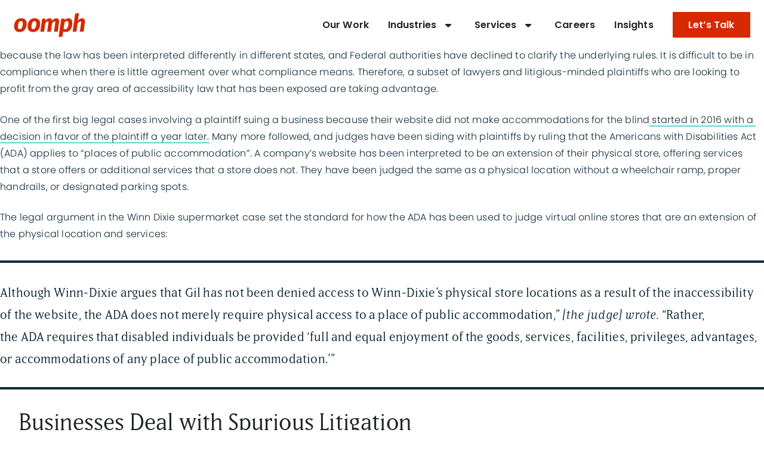

--- FILE ---
content_type: text/html; charset=UTF-8
request_url: https://www.oomphinc.com/capability/vpats/
body_size: 58634
content:
  <!doctype html>
<!--[if lt IE 9]><html class="no-js no-svg ie lt-ie9 lt-ie8 lt-ie7" lang="en-US"> <![endif]-->
<!--[if IE 9]><html class="no-js no-svg ie ie9 lt-ie9 lt-ie8" lang="en-US"> <![endif]-->
<!--[if gt IE 9]><!--><html class="no-js no-svg" lang="en-US"> <!--<![endif]-->
<head>
    <meta charset="UTF-8" />
    <meta name="description" content="Website Design &amp; Development Agency">
    <link rel="stylesheet" href="https://www.oomphinc.com/wp-content/themes/oomphinc/style.css" type="text/css" media="screen" />
    <meta http-equiv="X-UA-Compatible" content="IE=edge">
<script type="text/javascript">
/* <![CDATA[ */
 var gform;gform||(document.addEventListener("gform_main_scripts_loaded",function(){gform.scriptsLoaded=!0}),document.addEventListener("gform/theme/scripts_loaded",function(){gform.themeScriptsLoaded=!0}),window.addEventListener("DOMContentLoaded",function(){gform.domLoaded=!0}),gform={domLoaded:!1,scriptsLoaded:!1,themeScriptsLoaded:!1,isFormEditor:()=>"function"==typeof InitializeEditor,callIfLoaded:function(o){return!(!gform.domLoaded||!gform.scriptsLoaded||!gform.themeScriptsLoaded&&!gform.isFormEditor()||(gform.isFormEditor()&&console.warn("The use of gform.initializeOnLoaded() is deprecated in the form editor context and will be removed in Gravity Forms 3.1."),o(),0))},initializeOnLoaded:function(o){gform.callIfLoaded(o)||(document.addEventListener("gform_main_scripts_loaded",()=>{gform.scriptsLoaded=!0,gform.callIfLoaded(o)}),document.addEventListener("gform/theme/scripts_loaded",()=>{gform.themeScriptsLoaded=!0,gform.callIfLoaded(o)}),window.addEventListener("DOMContentLoaded",()=>{gform.domLoaded=!0,gform.callIfLoaded(o)}))},hooks:{action:{},filter:{}},addAction:function(o,r,e,t){gform.addHook("action",o,r,e,t)},addFilter:function(o,r,e,t){gform.addHook("filter",o,r,e,t)},doAction:function(o){gform.doHook("action",o,arguments)},applyFilters:function(o){return gform.doHook("filter",o,arguments)},removeAction:function(o,r){gform.removeHook("action",o,r)},removeFilter:function(o,r,e){gform.removeHook("filter",o,r,e)},addHook:function(o,r,e,t,n){null==gform.hooks[o][r]&&(gform.hooks[o][r]=[]);var d=gform.hooks[o][r];null==n&&(n=r+"_"+d.length),gform.hooks[o][r].push({tag:n,callable:e,priority:t=null==t?10:t})},doHook:function(r,o,e){var t;if(e=Array.prototype.slice.call(e,1),null!=gform.hooks[r][o]&&((o=gform.hooks[r][o]).sort(function(o,r){return o.priority-r.priority}),o.forEach(function(o){"function"!=typeof(t=o.callable)&&(t=window[t]),"action"==r?t.apply(null,e):e[0]=t.apply(null,e)})),"filter"==r)return e[0]},removeHook:function(o,r,t,n){var e;null!=gform.hooks[o][r]&&(e=(e=gform.hooks[o][r]).filter(function(o,r,e){return!!(null!=n&&n!=o.tag||null!=t&&t!=o.priority)}),gform.hooks[o][r]=e)}}); 
/* ]]> */
</script>

    <meta name="viewport" content="width=device-width, initial-scale=1">
    <link rel="author" href="https://www.oomphinc.com/wp-content/themes/oomphinc/humans.txt" />
    <link rel="pingback" href="https://www.oomphinc.com/xmlrpc.php" />
    <link rel="profile" href="http://gmpg.org/xfn/11">
    <link rel="preconnect" href="https://fonts.googleapis.com">
    <link rel="preconnect" href="https://fonts.gstatic.com" crossorigin>
    <link href="https://fonts.googleapis.com/css2?family=Poppins:wght@400;600;700&display=swap" rel="stylesheet">

		  <meta name='robots' content='noindex, follow' />
<script id="cookieyes" type="text/javascript" src="https://cdn-cookieyes.com/client_data/aac35a6c310d00c730dc800e/script.js"></script>
	<!-- This site is optimized with the Yoast SEO plugin v22.9 - https://yoast.com/wordpress/plugins/seo/ -->
	<title>VPATs Archives | Oomph, Inc</title>
	<meta property="og:locale" content="en_US" />
	<meta property="og:type" content="article" />
	<meta property="og:title" content="VPATs Archives | Oomph, Inc" />
	<meta property="og:url" content="http://www.oomphinc.com/capability/vpats/" />
	<meta property="og:site_name" content="Oomph, Inc" />
	<meta name="twitter:card" content="summary_large_image" />
	<script type="application/ld+json" class="yoast-schema-graph">{"@context":"https://schema.org","@graph":[{"@type":"CollectionPage","@id":"http://www.oomphinc.com/capability/vpats/","url":"http://www.oomphinc.com/capability/vpats/","name":"VPATs Archives | Oomph, Inc","isPartOf":{"@id":"https://www.oomphinc.com/#website"},"primaryImageOfPage":{"@id":"http://www.oomphinc.com/capability/vpats/#primaryimage"},"image":{"@id":"http://www.oomphinc.com/capability/vpats/#primaryimage"},"thumbnailUrl":"https://www.oomphinc.com/wp-content/uploads/2019/06/example-71.jpeg","breadcrumb":{"@id":"http://www.oomphinc.com/capability/vpats/#breadcrumb"},"inLanguage":"en-US"},{"@type":"ImageObject","inLanguage":"en-US","@id":"http://www.oomphinc.com/capability/vpats/#primaryimage","url":"https://www.oomphinc.com/wp-content/uploads/2019/06/example-71.jpeg","contentUrl":"https://www.oomphinc.com/wp-content/uploads/2019/06/example-71.jpeg","width":1200,"height":688},{"@type":"BreadcrumbList","@id":"http://www.oomphinc.com/capability/vpats/#breadcrumb","itemListElement":[{"@type":"ListItem","position":1,"name":"Home","item":"https://www.oomphinc.com/"},{"@type":"ListItem","position":2,"name":"VPATs"}]},{"@type":"WebSite","@id":"https://www.oomphinc.com/#website","url":"https://www.oomphinc.com/","name":"Oomph, Inc","description":"Website Design &amp; Development Agency","potentialAction":[{"@type":"SearchAction","target":{"@type":"EntryPoint","urlTemplate":"https://www.oomphinc.com/?s={search_term_string}"},"query-input":"required name=search_term_string"}],"inLanguage":"en-US"}]}</script>
	<!-- / Yoast SEO plugin. -->


<link rel='dns-prefetch' href='//www.oomphinc.com' />
<link rel='dns-prefetch' href='//js.hs-scripts.com' />
<link rel='dns-prefetch' href='//kit.fontawesome.com' />
<link rel='dns-prefetch' href='//www.googletagmanager.com' />
<link rel="alternate" type="application/rss+xml" title="Oomph, Inc &raquo; VPATs Capability Feed" href="https://www.oomphinc.com/capability/vpats/feed/" />
<script type="text/javascript">
/* <![CDATA[ */
window._wpemojiSettings = {"baseUrl":"https:\/\/s.w.org\/images\/core\/emoji\/14.0.0\/72x72\/","ext":".png","svgUrl":"https:\/\/s.w.org\/images\/core\/emoji\/14.0.0\/svg\/","svgExt":".svg","source":{"concatemoji":"https:\/\/www.oomphinc.com\/wp-includes\/js\/wp-emoji-release.min.js?ver=6.4.1"}};
/*! This file is auto-generated */
!function(i,n){var o,s,e;function c(e){try{var t={supportTests:e,timestamp:(new Date).valueOf()};sessionStorage.setItem(o,JSON.stringify(t))}catch(e){}}function p(e,t,n){e.clearRect(0,0,e.canvas.width,e.canvas.height),e.fillText(t,0,0);var t=new Uint32Array(e.getImageData(0,0,e.canvas.width,e.canvas.height).data),r=(e.clearRect(0,0,e.canvas.width,e.canvas.height),e.fillText(n,0,0),new Uint32Array(e.getImageData(0,0,e.canvas.width,e.canvas.height).data));return t.every(function(e,t){return e===r[t]})}function u(e,t,n){switch(t){case"flag":return n(e,"\ud83c\udff3\ufe0f\u200d\u26a7\ufe0f","\ud83c\udff3\ufe0f\u200b\u26a7\ufe0f")?!1:!n(e,"\ud83c\uddfa\ud83c\uddf3","\ud83c\uddfa\u200b\ud83c\uddf3")&&!n(e,"\ud83c\udff4\udb40\udc67\udb40\udc62\udb40\udc65\udb40\udc6e\udb40\udc67\udb40\udc7f","\ud83c\udff4\u200b\udb40\udc67\u200b\udb40\udc62\u200b\udb40\udc65\u200b\udb40\udc6e\u200b\udb40\udc67\u200b\udb40\udc7f");case"emoji":return!n(e,"\ud83e\udef1\ud83c\udffb\u200d\ud83e\udef2\ud83c\udfff","\ud83e\udef1\ud83c\udffb\u200b\ud83e\udef2\ud83c\udfff")}return!1}function f(e,t,n){var r="undefined"!=typeof WorkerGlobalScope&&self instanceof WorkerGlobalScope?new OffscreenCanvas(300,150):i.createElement("canvas"),a=r.getContext("2d",{willReadFrequently:!0}),o=(a.textBaseline="top",a.font="600 32px Arial",{});return e.forEach(function(e){o[e]=t(a,e,n)}),o}function t(e){var t=i.createElement("script");t.src=e,t.defer=!0,i.head.appendChild(t)}"undefined"!=typeof Promise&&(o="wpEmojiSettingsSupports",s=["flag","emoji"],n.supports={everything:!0,everythingExceptFlag:!0},e=new Promise(function(e){i.addEventListener("DOMContentLoaded",e,{once:!0})}),new Promise(function(t){var n=function(){try{var e=JSON.parse(sessionStorage.getItem(o));if("object"==typeof e&&"number"==typeof e.timestamp&&(new Date).valueOf()<e.timestamp+604800&&"object"==typeof e.supportTests)return e.supportTests}catch(e){}return null}();if(!n){if("undefined"!=typeof Worker&&"undefined"!=typeof OffscreenCanvas&&"undefined"!=typeof URL&&URL.createObjectURL&&"undefined"!=typeof Blob)try{var e="postMessage("+f.toString()+"("+[JSON.stringify(s),u.toString(),p.toString()].join(",")+"));",r=new Blob([e],{type:"text/javascript"}),a=new Worker(URL.createObjectURL(r),{name:"wpTestEmojiSupports"});return void(a.onmessage=function(e){c(n=e.data),a.terminate(),t(n)})}catch(e){}c(n=f(s,u,p))}t(n)}).then(function(e){for(var t in e)n.supports[t]=e[t],n.supports.everything=n.supports.everything&&n.supports[t],"flag"!==t&&(n.supports.everythingExceptFlag=n.supports.everythingExceptFlag&&n.supports[t]);n.supports.everythingExceptFlag=n.supports.everythingExceptFlag&&!n.supports.flag,n.DOMReady=!1,n.readyCallback=function(){n.DOMReady=!0}}).then(function(){return e}).then(function(){var e;n.supports.everything||(n.readyCallback(),(e=n.source||{}).concatemoji?t(e.concatemoji):e.wpemoji&&e.twemoji&&(t(e.twemoji),t(e.wpemoji)))}))}((window,document),window._wpemojiSettings);
/* ]]> */
</script>
<link rel='stylesheet' id='app-css' href='https://www.oomphinc.com/wp-content/themes/oomphinc/public/css/app.css' type='text/css' media='all' />
<link rel='stylesheet' id='template-index-css' href='https://www.oomphinc.com/wp-content/themes/oomphinc/public/css/templates/index.css' type='text/css' media='all' />
<style id='wp-emoji-styles-inline-css' type='text/css'>

	img.wp-smiley, img.emoji {
		display: inline !important;
		border: none !important;
		box-shadow: none !important;
		height: 1em !important;
		width: 1em !important;
		margin: 0 0.07em !important;
		vertical-align: -0.1em !important;
		background: none !important;
		padding: 0 !important;
	}
</style>
<link rel='stylesheet' id='wp-block-library-css' href='https://www.oomphinc.com/wp-includes/css/dist/block-library/style.min.css?ver=6.4.1' type='text/css' media='all' />
<link rel='stylesheet' id='my_block-cgb-style-css-css' href='https://www.oomphinc.com/wp-content/mu-plugins/oomphinc-blocks/dist/blocks.style.build.css' type='text/css' media='all' />
<style id='global-styles-inline-css' type='text/css'>
body{--wp--preset--color--black: var(--sk-color-black );--wp--preset--color--cyan-bluish-gray: #abb8c3;--wp--preset--color--white: var( --sk-color-white );--wp--preset--color--pale-pink: #f78da7;--wp--preset--color--vivid-red: #cf2e2e;--wp--preset--color--luminous-vivid-orange: #ff6900;--wp--preset--color--luminous-vivid-amber: #fcb900;--wp--preset--color--light-green-cyan: #7bdcb5;--wp--preset--color--vivid-green-cyan: #00d084;--wp--preset--color--pale-cyan-blue: #8ed1fc;--wp--preset--color--vivid-cyan-blue: #0693e3;--wp--preset--color--vivid-purple: #9b51e0;--wp--preset--color--core-lightest-grey: var( --sk-color-lightest-grey );--wp--preset--color--core-light-grey: var( --sk-color-light-grey );--wp--preset--color--core-medium-grey: var( --sk-color-medium-grey );--wp--preset--color--core-dark-grey: var( --sk-color-dark-grey );--wp--preset--color--core-default-text: var( --sk-color-default-text );--wp--preset--color--core-teal-light: var( --sk-color-teal-light);--wp--preset--color--core-teal-tint: var( --sk-color-teal-tint );--wp--preset--color--code-background: var( --sk-color-code-background );--wp--preset--color--code-text: var( --sk-color-code-text );--wp--preset--color--core-teal: var( --sk-color-teal );--wp--preset--color--core-dark-tint: var( --sk-color-dark-teal );--wp--preset--color--core-primary: var( --sk-color-dark-blue );--wp--preset--color--core-teal-dark-light: var( --sk-color-teal-for-dark );--wp--preset--color--core-teal-dark: var( --sk-color-teal-dark );--wp--preset--color--core-lemon: var( --sk-color-lemon );--wp--preset--color--core-orange: var( --sk-color-orange );--wp--preset--color--core-tomato: var( --sk-color-tomato );--wp--preset--color--core-terciary: var( --sk-color-terciary );--wp--preset--gradient--vivid-cyan-blue-to-vivid-purple: linear-gradient(135deg,rgba(6,147,227,1) 0%,rgb(155,81,224) 100%);--wp--preset--gradient--light-green-cyan-to-vivid-green-cyan: linear-gradient(135deg,rgb(122,220,180) 0%,rgb(0,208,130) 100%);--wp--preset--gradient--luminous-vivid-amber-to-luminous-vivid-orange: linear-gradient(135deg,rgba(252,185,0,1) 0%,rgba(255,105,0,1) 100%);--wp--preset--gradient--luminous-vivid-orange-to-vivid-red: linear-gradient(135deg,rgba(255,105,0,1) 0%,rgb(207,46,46) 100%);--wp--preset--gradient--very-light-gray-to-cyan-bluish-gray: linear-gradient(135deg,rgb(238,238,238) 0%,rgb(169,184,195) 100%);--wp--preset--gradient--cool-to-warm-spectrum: linear-gradient(135deg,rgb(74,234,220) 0%,rgb(151,120,209) 20%,rgb(207,42,186) 40%,rgb(238,44,130) 60%,rgb(251,105,98) 80%,rgb(254,248,76) 100%);--wp--preset--gradient--blush-light-purple: linear-gradient(135deg,rgb(255,206,236) 0%,rgb(152,150,240) 100%);--wp--preset--gradient--blush-bordeaux: linear-gradient(135deg,rgb(254,205,165) 0%,rgb(254,45,45) 50%,rgb(107,0,62) 100%);--wp--preset--gradient--luminous-dusk: linear-gradient(135deg,rgb(255,203,112) 0%,rgb(199,81,192) 50%,rgb(65,88,208) 100%);--wp--preset--gradient--pale-ocean: linear-gradient(135deg,rgb(255,245,203) 0%,rgb(182,227,212) 50%,rgb(51,167,181) 100%);--wp--preset--gradient--electric-grass: linear-gradient(135deg,rgb(202,248,128) 0%,rgb(113,206,126) 100%);--wp--preset--gradient--midnight: linear-gradient(135deg,rgb(2,3,129) 0%,rgb(40,116,252) 100%);--wp--preset--font-size--small: 13px;--wp--preset--font-size--medium: 20px;--wp--preset--font-size--large: 36px;--wp--preset--font-size--x-large: 42px;--wp--preset--font-size--sk-text-2-xs-caps: var( --sk-text--2xs-caps );--wp--preset--font-size--sk-text-2-xs: var( --sk-text--2xs );--wp--preset--font-size--sk-text-xs: var( --sk-text--xs );--wp--preset--font-size--text-normal: var( --sk-text-base-size );--wp--preset--font-size--sk-text-h-6: var( --sk-text--h6 );--wp--preset--font-size--sk-text-h-5: var( --sk-text--h5 );--wp--preset--font-size--sk-text-h-4: var( --sk-text--h4 );--wp--preset--font-size--sk-text-h-3: var( --sk-text--h3 );--wp--preset--font-size--sk-text-h-2: var( --sk-text--h2 );--wp--preset--font-size--sk-text-h-1: var( --sk-text--h1 );--wp--preset--font-size--sk-text-xl: var( --sk-text--xl );--wp--preset--font-size--sk-text-xxl: var( --sk-text--xxl );--wp--preset--font-family--poppins: poppins, sans-serif;--wp--preset--font-family--matrix-ii: matrix-ii, sans-serif;--wp--preset--spacing--20: 0.44rem;--wp--preset--spacing--30: 0.67rem;--wp--preset--spacing--40: 1rem;--wp--preset--spacing--50: 1.5rem;--wp--preset--spacing--60: 2.25rem;--wp--preset--spacing--70: 3.38rem;--wp--preset--spacing--80: 5.06rem;--wp--preset--spacing--base: var( --sk-spacing-base );--wp--preset--spacing--lg: var( --sk-spacing-lg );--wp--preset--spacing--xl: var( --sk-spacing-xl );--wp--preset--spacing--xxl: var( --sk-spacing-xxl );--wp--preset--spacing--xxxl: var( --sk-spacing-xxxl );--wp--preset--spacing--xxxxl: var( --sk-spacing-xxxxl );--wp--preset--shadow--natural: 6px 6px 9px rgba(0, 0, 0, 0.2);--wp--preset--shadow--deep: 12px 12px 50px rgba(0, 0, 0, 0.4);--wp--preset--shadow--sharp: 6px 6px 0px rgba(0, 0, 0, 0.2);--wp--preset--shadow--outlined: 6px 6px 0px -3px rgba(255, 255, 255, 1), 6px 6px rgba(0, 0, 0, 1);--wp--preset--shadow--crisp: 6px 6px 0px rgba(0, 0, 0, 1);}body { margin: 0;--wp--style--global--content-size: 1600px;--wp--style--global--wide-size: 1800px; }.wp-site-blocks > .alignleft { float: left; margin-right: 2em; }.wp-site-blocks > .alignright { float: right; margin-left: 2em; }.wp-site-blocks > .aligncenter { justify-content: center; margin-left: auto; margin-right: auto; }:where(.wp-site-blocks) > * { margin-block-start: 24px; margin-block-end: 0; }:where(.wp-site-blocks) > :first-child:first-child { margin-block-start: 0; }:where(.wp-site-blocks) > :last-child:last-child { margin-block-end: 0; }body { --wp--style--block-gap: 24px; }:where(body .is-layout-flow)  > :first-child:first-child{margin-block-start: 0;}:where(body .is-layout-flow)  > :last-child:last-child{margin-block-end: 0;}:where(body .is-layout-flow)  > *{margin-block-start: 24px;margin-block-end: 0;}:where(body .is-layout-constrained)  > :first-child:first-child{margin-block-start: 0;}:where(body .is-layout-constrained)  > :last-child:last-child{margin-block-end: 0;}:where(body .is-layout-constrained)  > *{margin-block-start: 24px;margin-block-end: 0;}:where(body .is-layout-flex) {gap: 24px;}:where(body .is-layout-grid) {gap: 24px;}body .is-layout-flow > .alignleft{float: left;margin-inline-start: 0;margin-inline-end: 2em;}body .is-layout-flow > .alignright{float: right;margin-inline-start: 2em;margin-inline-end: 0;}body .is-layout-flow > .aligncenter{margin-left: auto !important;margin-right: auto !important;}body .is-layout-constrained > .alignleft{float: left;margin-inline-start: 0;margin-inline-end: 2em;}body .is-layout-constrained > .alignright{float: right;margin-inline-start: 2em;margin-inline-end: 0;}body .is-layout-constrained > .aligncenter{margin-left: auto !important;margin-right: auto !important;}body .is-layout-constrained > :where(:not(.alignleft):not(.alignright):not(.alignfull)){max-width: var(--wp--style--global--content-size);margin-left: auto !important;margin-right: auto !important;}body .is-layout-constrained > .alignwide{max-width: var(--wp--style--global--wide-size);}body .is-layout-flex{display: flex;}body .is-layout-flex{flex-wrap: wrap;align-items: center;}body .is-layout-flex > *{margin: 0;}body .is-layout-grid{display: grid;}body .is-layout-grid > *{margin: 0;}body{padding-top: 0px;padding-right: 0px;padding-bottom: 0px;padding-left: 0px;}a:where(:not(.wp-element-button)){text-decoration: underline;}.wp-element-button, .wp-block-button__link{background-color: #32373c;border-width: 0;color: #fff;font-family: inherit;font-size: inherit;line-height: inherit;padding: calc(0.667em + 2px) calc(1.333em + 2px);text-decoration: none;}.has-black-color{color: var(--wp--preset--color--black) !important;}.has-cyan-bluish-gray-color{color: var(--wp--preset--color--cyan-bluish-gray) !important;}.has-white-color{color: var(--wp--preset--color--white) !important;}.has-pale-pink-color{color: var(--wp--preset--color--pale-pink) !important;}.has-vivid-red-color{color: var(--wp--preset--color--vivid-red) !important;}.has-luminous-vivid-orange-color{color: var(--wp--preset--color--luminous-vivid-orange) !important;}.has-luminous-vivid-amber-color{color: var(--wp--preset--color--luminous-vivid-amber) !important;}.has-light-green-cyan-color{color: var(--wp--preset--color--light-green-cyan) !important;}.has-vivid-green-cyan-color{color: var(--wp--preset--color--vivid-green-cyan) !important;}.has-pale-cyan-blue-color{color: var(--wp--preset--color--pale-cyan-blue) !important;}.has-vivid-cyan-blue-color{color: var(--wp--preset--color--vivid-cyan-blue) !important;}.has-vivid-purple-color{color: var(--wp--preset--color--vivid-purple) !important;}.has-core-lightest-grey-color{color: var(--wp--preset--color--core-lightest-grey) !important;}.has-core-light-grey-color{color: var(--wp--preset--color--core-light-grey) !important;}.has-core-medium-grey-color{color: var(--wp--preset--color--core-medium-grey) !important;}.has-core-dark-grey-color{color: var(--wp--preset--color--core-dark-grey) !important;}.has-core-default-text-color{color: var(--wp--preset--color--core-default-text) !important;}.has-core-teal-light-color{color: var(--wp--preset--color--core-teal-light) !important;}.has-core-teal-tint-color{color: var(--wp--preset--color--core-teal-tint) !important;}.has-code-background-color{color: var(--wp--preset--color--code-background) !important;}.has-code-text-color{color: var(--wp--preset--color--code-text) !important;}.has-core-teal-color{color: var(--wp--preset--color--core-teal) !important;}.has-core-dark-tint-color{color: var(--wp--preset--color--core-dark-tint) !important;}.has-core-primary-color{color: var(--wp--preset--color--core-primary) !important;}.has-core-teal-dark-light-color{color: var(--wp--preset--color--core-teal-dark-light) !important;}.has-core-teal-dark-color{color: var(--wp--preset--color--core-teal-dark) !important;}.has-core-lemon-color{color: var(--wp--preset--color--core-lemon) !important;}.has-core-orange-color{color: var(--wp--preset--color--core-orange) !important;}.has-core-tomato-color{color: var(--wp--preset--color--core-tomato) !important;}.has-core-terciary-color{color: var(--wp--preset--color--core-terciary) !important;}.has-black-background-color{background-color: var(--wp--preset--color--black) !important;}.has-cyan-bluish-gray-background-color{background-color: var(--wp--preset--color--cyan-bluish-gray) !important;}.has-white-background-color{background-color: var(--wp--preset--color--white) !important;}.has-pale-pink-background-color{background-color: var(--wp--preset--color--pale-pink) !important;}.has-vivid-red-background-color{background-color: var(--wp--preset--color--vivid-red) !important;}.has-luminous-vivid-orange-background-color{background-color: var(--wp--preset--color--luminous-vivid-orange) !important;}.has-luminous-vivid-amber-background-color{background-color: var(--wp--preset--color--luminous-vivid-amber) !important;}.has-light-green-cyan-background-color{background-color: var(--wp--preset--color--light-green-cyan) !important;}.has-vivid-green-cyan-background-color{background-color: var(--wp--preset--color--vivid-green-cyan) !important;}.has-pale-cyan-blue-background-color{background-color: var(--wp--preset--color--pale-cyan-blue) !important;}.has-vivid-cyan-blue-background-color{background-color: var(--wp--preset--color--vivid-cyan-blue) !important;}.has-vivid-purple-background-color{background-color: var(--wp--preset--color--vivid-purple) !important;}.has-core-lightest-grey-background-color{background-color: var(--wp--preset--color--core-lightest-grey) !important;}.has-core-light-grey-background-color{background-color: var(--wp--preset--color--core-light-grey) !important;}.has-core-medium-grey-background-color{background-color: var(--wp--preset--color--core-medium-grey) !important;}.has-core-dark-grey-background-color{background-color: var(--wp--preset--color--core-dark-grey) !important;}.has-core-default-text-background-color{background-color: var(--wp--preset--color--core-default-text) !important;}.has-core-teal-light-background-color{background-color: var(--wp--preset--color--core-teal-light) !important;}.has-core-teal-tint-background-color{background-color: var(--wp--preset--color--core-teal-tint) !important;}.has-code-background-background-color{background-color: var(--wp--preset--color--code-background) !important;}.has-code-text-background-color{background-color: var(--wp--preset--color--code-text) !important;}.has-core-teal-background-color{background-color: var(--wp--preset--color--core-teal) !important;}.has-core-dark-tint-background-color{background-color: var(--wp--preset--color--core-dark-tint) !important;}.has-core-primary-background-color{background-color: var(--wp--preset--color--core-primary) !important;}.has-core-teal-dark-light-background-color{background-color: var(--wp--preset--color--core-teal-dark-light) !important;}.has-core-teal-dark-background-color{background-color: var(--wp--preset--color--core-teal-dark) !important;}.has-core-lemon-background-color{background-color: var(--wp--preset--color--core-lemon) !important;}.has-core-orange-background-color{background-color: var(--wp--preset--color--core-orange) !important;}.has-core-tomato-background-color{background-color: var(--wp--preset--color--core-tomato) !important;}.has-core-terciary-background-color{background-color: var(--wp--preset--color--core-terciary) !important;}.has-black-border-color{border-color: var(--wp--preset--color--black) !important;}.has-cyan-bluish-gray-border-color{border-color: var(--wp--preset--color--cyan-bluish-gray) !important;}.has-white-border-color{border-color: var(--wp--preset--color--white) !important;}.has-pale-pink-border-color{border-color: var(--wp--preset--color--pale-pink) !important;}.has-vivid-red-border-color{border-color: var(--wp--preset--color--vivid-red) !important;}.has-luminous-vivid-orange-border-color{border-color: var(--wp--preset--color--luminous-vivid-orange) !important;}.has-luminous-vivid-amber-border-color{border-color: var(--wp--preset--color--luminous-vivid-amber) !important;}.has-light-green-cyan-border-color{border-color: var(--wp--preset--color--light-green-cyan) !important;}.has-vivid-green-cyan-border-color{border-color: var(--wp--preset--color--vivid-green-cyan) !important;}.has-pale-cyan-blue-border-color{border-color: var(--wp--preset--color--pale-cyan-blue) !important;}.has-vivid-cyan-blue-border-color{border-color: var(--wp--preset--color--vivid-cyan-blue) !important;}.has-vivid-purple-border-color{border-color: var(--wp--preset--color--vivid-purple) !important;}.has-core-lightest-grey-border-color{border-color: var(--wp--preset--color--core-lightest-grey) !important;}.has-core-light-grey-border-color{border-color: var(--wp--preset--color--core-light-grey) !important;}.has-core-medium-grey-border-color{border-color: var(--wp--preset--color--core-medium-grey) !important;}.has-core-dark-grey-border-color{border-color: var(--wp--preset--color--core-dark-grey) !important;}.has-core-default-text-border-color{border-color: var(--wp--preset--color--core-default-text) !important;}.has-core-teal-light-border-color{border-color: var(--wp--preset--color--core-teal-light) !important;}.has-core-teal-tint-border-color{border-color: var(--wp--preset--color--core-teal-tint) !important;}.has-code-background-border-color{border-color: var(--wp--preset--color--code-background) !important;}.has-code-text-border-color{border-color: var(--wp--preset--color--code-text) !important;}.has-core-teal-border-color{border-color: var(--wp--preset--color--core-teal) !important;}.has-core-dark-tint-border-color{border-color: var(--wp--preset--color--core-dark-tint) !important;}.has-core-primary-border-color{border-color: var(--wp--preset--color--core-primary) !important;}.has-core-teal-dark-light-border-color{border-color: var(--wp--preset--color--core-teal-dark-light) !important;}.has-core-teal-dark-border-color{border-color: var(--wp--preset--color--core-teal-dark) !important;}.has-core-lemon-border-color{border-color: var(--wp--preset--color--core-lemon) !important;}.has-core-orange-border-color{border-color: var(--wp--preset--color--core-orange) !important;}.has-core-tomato-border-color{border-color: var(--wp--preset--color--core-tomato) !important;}.has-core-terciary-border-color{border-color: var(--wp--preset--color--core-terciary) !important;}.has-vivid-cyan-blue-to-vivid-purple-gradient-background{background: var(--wp--preset--gradient--vivid-cyan-blue-to-vivid-purple) !important;}.has-light-green-cyan-to-vivid-green-cyan-gradient-background{background: var(--wp--preset--gradient--light-green-cyan-to-vivid-green-cyan) !important;}.has-luminous-vivid-amber-to-luminous-vivid-orange-gradient-background{background: var(--wp--preset--gradient--luminous-vivid-amber-to-luminous-vivid-orange) !important;}.has-luminous-vivid-orange-to-vivid-red-gradient-background{background: var(--wp--preset--gradient--luminous-vivid-orange-to-vivid-red) !important;}.has-very-light-gray-to-cyan-bluish-gray-gradient-background{background: var(--wp--preset--gradient--very-light-gray-to-cyan-bluish-gray) !important;}.has-cool-to-warm-spectrum-gradient-background{background: var(--wp--preset--gradient--cool-to-warm-spectrum) !important;}.has-blush-light-purple-gradient-background{background: var(--wp--preset--gradient--blush-light-purple) !important;}.has-blush-bordeaux-gradient-background{background: var(--wp--preset--gradient--blush-bordeaux) !important;}.has-luminous-dusk-gradient-background{background: var(--wp--preset--gradient--luminous-dusk) !important;}.has-pale-ocean-gradient-background{background: var(--wp--preset--gradient--pale-ocean) !important;}.has-electric-grass-gradient-background{background: var(--wp--preset--gradient--electric-grass) !important;}.has-midnight-gradient-background{background: var(--wp--preset--gradient--midnight) !important;}.has-small-font-size{font-size: var(--wp--preset--font-size--small) !important;}.has-medium-font-size{font-size: var(--wp--preset--font-size--medium) !important;}.has-large-font-size{font-size: var(--wp--preset--font-size--large) !important;}.has-x-large-font-size{font-size: var(--wp--preset--font-size--x-large) !important;}.has-sk-text-2-xs-caps-font-size{font-size: var(--wp--preset--font-size--sk-text-2-xs-caps) !important;}.has-sk-text-2-xs-font-size{font-size: var(--wp--preset--font-size--sk-text-2-xs) !important;}.has-sk-text-xs-font-size{font-size: var(--wp--preset--font-size--sk-text-xs) !important;}.has-text-normal-font-size{font-size: var(--wp--preset--font-size--text-normal) !important;}.has-sk-text-h-6-font-size{font-size: var(--wp--preset--font-size--sk-text-h-6) !important;}.has-sk-text-h-5-font-size{font-size: var(--wp--preset--font-size--sk-text-h-5) !important;}.has-sk-text-h-4-font-size{font-size: var(--wp--preset--font-size--sk-text-h-4) !important;}.has-sk-text-h-3-font-size{font-size: var(--wp--preset--font-size--sk-text-h-3) !important;}.has-sk-text-h-2-font-size{font-size: var(--wp--preset--font-size--sk-text-h-2) !important;}.has-sk-text-h-1-font-size{font-size: var(--wp--preset--font-size--sk-text-h-1) !important;}.has-sk-text-xl-font-size{font-size: var(--wp--preset--font-size--sk-text-xl) !important;}.has-sk-text-xxl-font-size{font-size: var(--wp--preset--font-size--sk-text-xxl) !important;}.has-poppins-font-family{font-family: var(--wp--preset--font-family--poppins) !important;}.has-matrix-ii-font-family{font-family: var(--wp--preset--font-family--matrix-ii) !important;}
.wp-block-navigation a:where(:not(.wp-element-button)){color: inherit;}
.wp-block-pullquote{font-size: 1.5em;line-height: 1.6;}
</style>
<link rel='stylesheet' id='wppopups-base-css' href='https://www.oomphinc.com/wp-content/plugins/wp-popups-lite/src/assets/css/wppopups-base.css?ver=2.2.0.2' type='text/css' media='all' />
<style id='critical-inline-css' type='text/css'>
@import url(https://use.typekit.net/brc4xco.css);
.nice-select{-webkit-tap-highlight-color:rgba(0,0,0,0);background-color:#fff;border-radius:5px;border:solid 1px #e8e8e8;box-sizing:border-box;clear:both;cursor:pointer;display:block;float:left;font-family:inherit;font-size:14px;font-weight:normal;height:38px;line-height:36px;outline:none;padding-left:18px;padding-right:30px;position:relative;text-align:left !important;transition:all .2s ease-in-out;-webkit-user-select:none;-moz-user-select:none;user-select:none;white-space:nowrap;width:auto}.nice-select:hover{border-color:#dbdbdb}.nice-select:active,.nice-select.open,.nice-select:focus{border-color:#999}.nice-select:after{border-bottom:2px solid #999;border-right:2px solid #999;content:"";display:block;height:5px;margin-top:-4px;pointer-events:none;position:absolute;right:12px;top:50%;transform-origin:66% 66%;transform:rotate(45deg);transition:all .15s ease-in-out;width:5px}.nice-select.open:after{transform:rotate(-135deg)}.nice-select.open .nice-select-dropdown{opacity:1;pointer-events:auto;transform:scale(1) translateY(0)}.nice-select.disabled{border-color:#ededed;color:#999;pointer-events:none}.nice-select.disabled:after{border-color:#ccc}.nice-select.wide{width:100%}.nice-select.wide .nice-select-dropdown{left:0 !important;right:0 !important}.nice-select.right{float:right}.nice-select.right .nice-select-dropdown{left:auto;right:0}.nice-select.small{font-size:12px;height:36px;line-height:34px}.nice-select.small:after{height:4px;width:4px}.nice-select.small .option{line-height:34px;min-height:34px}.nice-select .nice-select-dropdown{margin-top:4px;background-color:#fff;border-radius:5px;box-shadow:0 0 0 1px rgba(68,68,68,.11);pointer-events:none;position:absolute;top:100%;left:0;transform-origin:50% 0;transform:scale(0.75) translateY(19px);transition:all .2s cubic-bezier(0.5, 0, 0, 1.25),opacity .15s ease-out;z-index:9;opacity:0}.nice-select .list{border-radius:5px;box-sizing:border-box;overflow:hidden;padding:0;max-height:210px;overflow-y:auto}.nice-select .list:hover .option:not(:hover){background-color:rgba(0,0,0,0) !important}.nice-select .option{cursor:pointer;font-weight:400;line-height:40px;list-style:none;outline:none;padding-left:18px;padding-right:29px;text-align:left;transition:all .2s}.nice-select .option:hover,.nice-select .option.focus,.nice-select .option.selected.focus{background-color:#f6f6f6}.nice-select .option.selected{font-weight:bold}.nice-select .option.disabled{background-color:rgba(0,0,0,0);color:#999;cursor:default}.nice-select .optgroup{font-weight:bold}.no-csspointerevents .nice-select .nice-select-dropdown{display:none}.no-csspointerevents .nice-select.open .nice-select-dropdown{display:block}.nice-select .list::-webkit-scrollbar{width:0}.nice-select .has-multiple{white-space:inherit;height:auto;padding:7px 12px;min-height:36px;line-height:22px}.nice-select .has-multiple span.current{border:1px solid #ccc;background:#eee;padding:0 10px;border-radius:3px;display:inline-block;line-height:24px;font-size:14px;margin-bottom:3px;margin-right:3px}.nice-select .has-multiple .multiple-options{display:block;line-height:24px;padding:0}.nice-select .nice-select-search-box{box-sizing:border-box;width:100%;padding:5px;pointer-events:none;border-radius:5px 5px 0 0}.nice-select .nice-select-search{box-sizing:border-box;background-color:#fff;border:1px solid #e8e8e8;border-radius:3px;color:#444;display:inline-block;vertical-align:middle;padding:7px 12px;margin:0 10px 0 0;width:100%;min-height:36px;line-height:22px;height:auto;outline:0 !important;font-size:14px}
@charset "UTF-8";/*!
 * animate.css - https://animate.style/
 * Version - 4.1.1
 * Licensed under the MIT license - http://opensource.org/licenses/MIT
 *
 * Copyright (c) 2020 Animate.css
 */
:root {
  --animate-duration: 1s;
  --animate-delay: 1s;
  --animate-repeat: 1;
}
.animate__animated {
  -webkit-animation-duration: 1s;
  animation-duration: 1s;
  -webkit-animation-duration: var(--animate-duration);
  animation-duration: var(--animate-duration);
  -webkit-animation-fill-mode: both;
  animation-fill-mode: both;
}
.animate__animated.animate__infinite {
  -webkit-animation-iteration-count: infinite;
  animation-iteration-count: infinite;
}
.animate__animated.animate__repeat-1 {
  -webkit-animation-iteration-count: 1;
  animation-iteration-count: 1;
  -webkit-animation-iteration-count: var(--animate-repeat);
  animation-iteration-count: var(--animate-repeat);
}
.animate__animated.animate__repeat-2 {
  -webkit-animation-iteration-count: calc(1 * 2);
  animation-iteration-count: calc(1 * 2);
  -webkit-animation-iteration-count: calc(var(--animate-repeat) * 2);
  animation-iteration-count: calc(var(--animate-repeat) * 2);
}
.animate__animated.animate__repeat-3 {
  -webkit-animation-iteration-count: calc(1 * 3);
  animation-iteration-count: calc(1 * 3);
  -webkit-animation-iteration-count: calc(var(--animate-repeat) * 3);
  animation-iteration-count: calc(var(--animate-repeat) * 3);
}
.animate__animated.animate__delay-1s {
  -webkit-animation-delay: 1s;
  animation-delay: 1s;
  -webkit-animation-delay: var(--animate-delay);
  animation-delay: var(--animate-delay);
}
.animate__animated.animate__delay-2s {
  -webkit-animation-delay: calc(1s * 2);
  animation-delay: calc(1s * 2);
  -webkit-animation-delay: calc(var(--animate-delay) * 2);
  animation-delay: calc(var(--animate-delay) * 2);
}
.animate__animated.animate__delay-3s {
  -webkit-animation-delay: calc(1s * 3);
  animation-delay: calc(1s * 3);
  -webkit-animation-delay: calc(var(--animate-delay) * 3);
  animation-delay: calc(var(--animate-delay) * 3);
}
.animate__animated.animate__delay-4s {
  -webkit-animation-delay: calc(1s * 4);
  animation-delay: calc(1s * 4);
  -webkit-animation-delay: calc(var(--animate-delay) * 4);
  animation-delay: calc(var(--animate-delay) * 4);
}
.animate__animated.animate__delay-5s {
  -webkit-animation-delay: calc(1s * 5);
  animation-delay: calc(1s * 5);
  -webkit-animation-delay: calc(var(--animate-delay) * 5);
  animation-delay: calc(var(--animate-delay) * 5);
}
.animate__animated.animate__faster {
  -webkit-animation-duration: calc(1s / 2);
  animation-duration: calc(1s / 2);
  -webkit-animation-duration: calc(var(--animate-duration) / 2);
  animation-duration: calc(var(--animate-duration) / 2);
}
.animate__animated.animate__fast {
  -webkit-animation-duration: calc(1s * 0.8);
  animation-duration: calc(1s * 0.8);
  -webkit-animation-duration: calc(var(--animate-duration) * 0.8);
  animation-duration: calc(var(--animate-duration) * 0.8);
}
.animate__animated.animate__slow {
  -webkit-animation-duration: calc(1s * 2);
  animation-duration: calc(1s * 2);
  -webkit-animation-duration: calc(var(--animate-duration) * 2);
  animation-duration: calc(var(--animate-duration) * 2);
}
.animate__animated.animate__slower {
  -webkit-animation-duration: calc(1s * 3);
  animation-duration: calc(1s * 3);
  -webkit-animation-duration: calc(var(--animate-duration) * 3);
  animation-duration: calc(var(--animate-duration) * 3);
}
@media print, (prefers-reduced-motion: reduce) {
  .animate__animated {
    -webkit-animation-duration: 1ms !important;
    animation-duration: 1ms !important;
    -webkit-transition-duration: 1ms !important;
    transition-duration: 1ms !important;
    -webkit-animation-iteration-count: 1 !important;
    animation-iteration-count: 1 !important;
  }

  .animate__animated[class*='Out'] {
    opacity: 0;
  }
}
/* Attention seekers  */
@-webkit-keyframes bounce {
  from,
  20%,
  53%,
  to {
    -webkit-animation-timing-function: cubic-bezier(0.215, 0.61, 0.355, 1);
    animation-timing-function: cubic-bezier(0.215, 0.61, 0.355, 1);
    -webkit-transform: translate3d(0, 0, 0);
    transform: translate3d(0, 0, 0);
  }

  40%,
  43% {
    -webkit-animation-timing-function: cubic-bezier(0.755, 0.05, 0.855, 0.06);
    animation-timing-function: cubic-bezier(0.755, 0.05, 0.855, 0.06);
    -webkit-transform: translate3d(0, -30px, 0) scaleY(1.1);
    transform: translate3d(0, -30px, 0) scaleY(1.1);
  }

  70% {
    -webkit-animation-timing-function: cubic-bezier(0.755, 0.05, 0.855, 0.06);
    animation-timing-function: cubic-bezier(0.755, 0.05, 0.855, 0.06);
    -webkit-transform: translate3d(0, -15px, 0) scaleY(1.05);
    transform: translate3d(0, -15px, 0) scaleY(1.05);
  }

  80% {
    -webkit-transition-timing-function: cubic-bezier(0.215, 0.61, 0.355, 1);
    transition-timing-function: cubic-bezier(0.215, 0.61, 0.355, 1);
    -webkit-transform: translate3d(0, 0, 0) scaleY(0.95);
    transform: translate3d(0, 0, 0) scaleY(0.95);
  }

  90% {
    -webkit-transform: translate3d(0, -4px, 0) scaleY(1.02);
    transform: translate3d(0, -4px, 0) scaleY(1.02);
  }
}
@keyframes bounce {
  from,
  20%,
  53%,
  to {
    -webkit-animation-timing-function: cubic-bezier(0.215, 0.61, 0.355, 1);
    animation-timing-function: cubic-bezier(0.215, 0.61, 0.355, 1);
    -webkit-transform: translate3d(0, 0, 0);
    transform: translate3d(0, 0, 0);
  }

  40%,
  43% {
    -webkit-animation-timing-function: cubic-bezier(0.755, 0.05, 0.855, 0.06);
    animation-timing-function: cubic-bezier(0.755, 0.05, 0.855, 0.06);
    -webkit-transform: translate3d(0, -30px, 0) scaleY(1.1);
    transform: translate3d(0, -30px, 0) scaleY(1.1);
  }

  70% {
    -webkit-animation-timing-function: cubic-bezier(0.755, 0.05, 0.855, 0.06);
    animation-timing-function: cubic-bezier(0.755, 0.05, 0.855, 0.06);
    -webkit-transform: translate3d(0, -15px, 0) scaleY(1.05);
    transform: translate3d(0, -15px, 0) scaleY(1.05);
  }

  80% {
    -webkit-transition-timing-function: cubic-bezier(0.215, 0.61, 0.355, 1);
    transition-timing-function: cubic-bezier(0.215, 0.61, 0.355, 1);
    -webkit-transform: translate3d(0, 0, 0) scaleY(0.95);
    transform: translate3d(0, 0, 0) scaleY(0.95);
  }

  90% {
    -webkit-transform: translate3d(0, -4px, 0) scaleY(1.02);
    transform: translate3d(0, -4px, 0) scaleY(1.02);
  }
}
.animate__bounce {
  -webkit-animation-name: bounce;
  animation-name: bounce;
  -webkit-transform-origin: center bottom;
  transform-origin: center bottom;
}
@-webkit-keyframes flash {
  from,
  50%,
  to {
    opacity: 1;
  }

  25%,
  75% {
    opacity: 0;
  }
}
@keyframes flash {
  from,
  50%,
  to {
    opacity: 1;
  }

  25%,
  75% {
    opacity: 0;
  }
}
.animate__flash {
  -webkit-animation-name: flash;
  animation-name: flash;
}
/* originally authored by Nick Pettit - https://github.com/nickpettit/glide */
@-webkit-keyframes pulse {
  from {
    -webkit-transform: scale3d(1, 1, 1);
    transform: scale3d(1, 1, 1);
  }

  50% {
    -webkit-transform: scale3d(1.05, 1.05, 1.05);
    transform: scale3d(1.05, 1.05, 1.05);
  }

  to {
    -webkit-transform: scale3d(1, 1, 1);
    transform: scale3d(1, 1, 1);
  }
}
@keyframes pulse {
  from {
    -webkit-transform: scale3d(1, 1, 1);
    transform: scale3d(1, 1, 1);
  }

  50% {
    -webkit-transform: scale3d(1.05, 1.05, 1.05);
    transform: scale3d(1.05, 1.05, 1.05);
  }

  to {
    -webkit-transform: scale3d(1, 1, 1);
    transform: scale3d(1, 1, 1);
  }
}
.animate__pulse {
  -webkit-animation-name: pulse;
  animation-name: pulse;
  -webkit-animation-timing-function: ease-in-out;
  animation-timing-function: ease-in-out;
}
@-webkit-keyframes rubberBand {
  from {
    -webkit-transform: scale3d(1, 1, 1);
    transform: scale3d(1, 1, 1);
  }

  30% {
    -webkit-transform: scale3d(1.25, 0.75, 1);
    transform: scale3d(1.25, 0.75, 1);
  }

  40% {
    -webkit-transform: scale3d(0.75, 1.25, 1);
    transform: scale3d(0.75, 1.25, 1);
  }

  50% {
    -webkit-transform: scale3d(1.15, 0.85, 1);
    transform: scale3d(1.15, 0.85, 1);
  }

  65% {
    -webkit-transform: scale3d(0.95, 1.05, 1);
    transform: scale3d(0.95, 1.05, 1);
  }

  75% {
    -webkit-transform: scale3d(1.05, 0.95, 1);
    transform: scale3d(1.05, 0.95, 1);
  }

  to {
    -webkit-transform: scale3d(1, 1, 1);
    transform: scale3d(1, 1, 1);
  }
}
@keyframes rubberBand {
  from {
    -webkit-transform: scale3d(1, 1, 1);
    transform: scale3d(1, 1, 1);
  }

  30% {
    -webkit-transform: scale3d(1.25, 0.75, 1);
    transform: scale3d(1.25, 0.75, 1);
  }

  40% {
    -webkit-transform: scale3d(0.75, 1.25, 1);
    transform: scale3d(0.75, 1.25, 1);
  }

  50% {
    -webkit-transform: scale3d(1.15, 0.85, 1);
    transform: scale3d(1.15, 0.85, 1);
  }

  65% {
    -webkit-transform: scale3d(0.95, 1.05, 1);
    transform: scale3d(0.95, 1.05, 1);
  }

  75% {
    -webkit-transform: scale3d(1.05, 0.95, 1);
    transform: scale3d(1.05, 0.95, 1);
  }

  to {
    -webkit-transform: scale3d(1, 1, 1);
    transform: scale3d(1, 1, 1);
  }
}
.animate__rubberBand {
  -webkit-animation-name: rubberBand;
  animation-name: rubberBand;
}
@-webkit-keyframes shakeX {
  from,
  to {
    -webkit-transform: translate3d(0, 0, 0);
    transform: translate3d(0, 0, 0);
  }

  10%,
  30%,
  50%,
  70%,
  90% {
    -webkit-transform: translate3d(-10px, 0, 0);
    transform: translate3d(-10px, 0, 0);
  }

  20%,
  40%,
  60%,
  80% {
    -webkit-transform: translate3d(10px, 0, 0);
    transform: translate3d(10px, 0, 0);
  }
}
@keyframes shakeX {
  from,
  to {
    -webkit-transform: translate3d(0, 0, 0);
    transform: translate3d(0, 0, 0);
  }

  10%,
  30%,
  50%,
  70%,
  90% {
    -webkit-transform: translate3d(-10px, 0, 0);
    transform: translate3d(-10px, 0, 0);
  }

  20%,
  40%,
  60%,
  80% {
    -webkit-transform: translate3d(10px, 0, 0);
    transform: translate3d(10px, 0, 0);
  }
}
.animate__shakeX {
  -webkit-animation-name: shakeX;
  animation-name: shakeX;
}
@-webkit-keyframes shakeY {
  from,
  to {
    -webkit-transform: translate3d(0, 0, 0);
    transform: translate3d(0, 0, 0);
  }

  10%,
  30%,
  50%,
  70%,
  90% {
    -webkit-transform: translate3d(0, -10px, 0);
    transform: translate3d(0, -10px, 0);
  }

  20%,
  40%,
  60%,
  80% {
    -webkit-transform: translate3d(0, 10px, 0);
    transform: translate3d(0, 10px, 0);
  }
}
@keyframes shakeY {
  from,
  to {
    -webkit-transform: translate3d(0, 0, 0);
    transform: translate3d(0, 0, 0);
  }

  10%,
  30%,
  50%,
  70%,
  90% {
    -webkit-transform: translate3d(0, -10px, 0);
    transform: translate3d(0, -10px, 0);
  }

  20%,
  40%,
  60%,
  80% {
    -webkit-transform: translate3d(0, 10px, 0);
    transform: translate3d(0, 10px, 0);
  }
}
.animate__shakeY {
  -webkit-animation-name: shakeY;
  animation-name: shakeY;
}
@-webkit-keyframes headShake {
  0% {
    -webkit-transform: translateX(0);
    transform: translateX(0);
  }

  6.5% {
    -webkit-transform: translateX(-6px) rotateY(-9deg);
    transform: translateX(-6px) rotateY(-9deg);
  }

  18.5% {
    -webkit-transform: translateX(5px) rotateY(7deg);
    transform: translateX(5px) rotateY(7deg);
  }

  31.5% {
    -webkit-transform: translateX(-3px) rotateY(-5deg);
    transform: translateX(-3px) rotateY(-5deg);
  }

  43.5% {
    -webkit-transform: translateX(2px) rotateY(3deg);
    transform: translateX(2px) rotateY(3deg);
  }

  50% {
    -webkit-transform: translateX(0);
    transform: translateX(0);
  }
}
@keyframes headShake {
  0% {
    -webkit-transform: translateX(0);
    transform: translateX(0);
  }

  6.5% {
    -webkit-transform: translateX(-6px) rotateY(-9deg);
    transform: translateX(-6px) rotateY(-9deg);
  }

  18.5% {
    -webkit-transform: translateX(5px) rotateY(7deg);
    transform: translateX(5px) rotateY(7deg);
  }

  31.5% {
    -webkit-transform: translateX(-3px) rotateY(-5deg);
    transform: translateX(-3px) rotateY(-5deg);
  }

  43.5% {
    -webkit-transform: translateX(2px) rotateY(3deg);
    transform: translateX(2px) rotateY(3deg);
  }

  50% {
    -webkit-transform: translateX(0);
    transform: translateX(0);
  }
}
.animate__headShake {
  -webkit-animation-timing-function: ease-in-out;
  animation-timing-function: ease-in-out;
  -webkit-animation-name: headShake;
  animation-name: headShake;
}
@-webkit-keyframes swing {
  20% {
    -webkit-transform: rotate3d(0, 0, 1, 15deg);
    transform: rotate3d(0, 0, 1, 15deg);
  }

  40% {
    -webkit-transform: rotate3d(0, 0, 1, -10deg);
    transform: rotate3d(0, 0, 1, -10deg);
  }

  60% {
    -webkit-transform: rotate3d(0, 0, 1, 5deg);
    transform: rotate3d(0, 0, 1, 5deg);
  }

  80% {
    -webkit-transform: rotate3d(0, 0, 1, -5deg);
    transform: rotate3d(0, 0, 1, -5deg);
  }

  to {
    -webkit-transform: rotate3d(0, 0, 1, 0deg);
    transform: rotate3d(0, 0, 1, 0deg);
  }
}
@keyframes swing {
  20% {
    -webkit-transform: rotate3d(0, 0, 1, 15deg);
    transform: rotate3d(0, 0, 1, 15deg);
  }

  40% {
    -webkit-transform: rotate3d(0, 0, 1, -10deg);
    transform: rotate3d(0, 0, 1, -10deg);
  }

  60% {
    -webkit-transform: rotate3d(0, 0, 1, 5deg);
    transform: rotate3d(0, 0, 1, 5deg);
  }

  80% {
    -webkit-transform: rotate3d(0, 0, 1, -5deg);
    transform: rotate3d(0, 0, 1, -5deg);
  }

  to {
    -webkit-transform: rotate3d(0, 0, 1, 0deg);
    transform: rotate3d(0, 0, 1, 0deg);
  }
}
.animate__swing {
  -webkit-transform-origin: top center;
  transform-origin: top center;
  -webkit-animation-name: swing;
  animation-name: swing;
}
@-webkit-keyframes tada {
  from {
    -webkit-transform: scale3d(1, 1, 1);
    transform: scale3d(1, 1, 1);
  }

  10%,
  20% {
    -webkit-transform: scale3d(0.9, 0.9, 0.9) rotate3d(0, 0, 1, -3deg);
    transform: scale3d(0.9, 0.9, 0.9) rotate3d(0, 0, 1, -3deg);
  }

  30%,
  50%,
  70%,
  90% {
    -webkit-transform: scale3d(1.1, 1.1, 1.1) rotate3d(0, 0, 1, 3deg);
    transform: scale3d(1.1, 1.1, 1.1) rotate3d(0, 0, 1, 3deg);
  }

  40%,
  60%,
  80% {
    -webkit-transform: scale3d(1.1, 1.1, 1.1) rotate3d(0, 0, 1, -3deg);
    transform: scale3d(1.1, 1.1, 1.1) rotate3d(0, 0, 1, -3deg);
  }

  to {
    -webkit-transform: scale3d(1, 1, 1);
    transform: scale3d(1, 1, 1);
  }
}
@keyframes tada {
  from {
    -webkit-transform: scale3d(1, 1, 1);
    transform: scale3d(1, 1, 1);
  }

  10%,
  20% {
    -webkit-transform: scale3d(0.9, 0.9, 0.9) rotate3d(0, 0, 1, -3deg);
    transform: scale3d(0.9, 0.9, 0.9) rotate3d(0, 0, 1, -3deg);
  }

  30%,
  50%,
  70%,
  90% {
    -webkit-transform: scale3d(1.1, 1.1, 1.1) rotate3d(0, 0, 1, 3deg);
    transform: scale3d(1.1, 1.1, 1.1) rotate3d(0, 0, 1, 3deg);
  }

  40%,
  60%,
  80% {
    -webkit-transform: scale3d(1.1, 1.1, 1.1) rotate3d(0, 0, 1, -3deg);
    transform: scale3d(1.1, 1.1, 1.1) rotate3d(0, 0, 1, -3deg);
  }

  to {
    -webkit-transform: scale3d(1, 1, 1);
    transform: scale3d(1, 1, 1);
  }
}
.animate__tada {
  -webkit-animation-name: tada;
  animation-name: tada;
}
/* originally authored by Nick Pettit - https://github.com/nickpettit/glide */
@-webkit-keyframes wobble {
  from {
    -webkit-transform: translate3d(0, 0, 0);
    transform: translate3d(0, 0, 0);
  }

  15% {
    -webkit-transform: translate3d(-25%, 0, 0) rotate3d(0, 0, 1, -5deg);
    transform: translate3d(-25%, 0, 0) rotate3d(0, 0, 1, -5deg);
  }

  30% {
    -webkit-transform: translate3d(20%, 0, 0) rotate3d(0, 0, 1, 3deg);
    transform: translate3d(20%, 0, 0) rotate3d(0, 0, 1, 3deg);
  }

  45% {
    -webkit-transform: translate3d(-15%, 0, 0) rotate3d(0, 0, 1, -3deg);
    transform: translate3d(-15%, 0, 0) rotate3d(0, 0, 1, -3deg);
  }

  60% {
    -webkit-transform: translate3d(10%, 0, 0) rotate3d(0, 0, 1, 2deg);
    transform: translate3d(10%, 0, 0) rotate3d(0, 0, 1, 2deg);
  }

  75% {
    -webkit-transform: translate3d(-5%, 0, 0) rotate3d(0, 0, 1, -1deg);
    transform: translate3d(-5%, 0, 0) rotate3d(0, 0, 1, -1deg);
  }

  to {
    -webkit-transform: translate3d(0, 0, 0);
    transform: translate3d(0, 0, 0);
  }
}
@keyframes wobble {
  from {
    -webkit-transform: translate3d(0, 0, 0);
    transform: translate3d(0, 0, 0);
  }

  15% {
    -webkit-transform: translate3d(-25%, 0, 0) rotate3d(0, 0, 1, -5deg);
    transform: translate3d(-25%, 0, 0) rotate3d(0, 0, 1, -5deg);
  }

  30% {
    -webkit-transform: translate3d(20%, 0, 0) rotate3d(0, 0, 1, 3deg);
    transform: translate3d(20%, 0, 0) rotate3d(0, 0, 1, 3deg);
  }

  45% {
    -webkit-transform: translate3d(-15%, 0, 0) rotate3d(0, 0, 1, -3deg);
    transform: translate3d(-15%, 0, 0) rotate3d(0, 0, 1, -3deg);
  }

  60% {
    -webkit-transform: translate3d(10%, 0, 0) rotate3d(0, 0, 1, 2deg);
    transform: translate3d(10%, 0, 0) rotate3d(0, 0, 1, 2deg);
  }

  75% {
    -webkit-transform: translate3d(-5%, 0, 0) rotate3d(0, 0, 1, -1deg);
    transform: translate3d(-5%, 0, 0) rotate3d(0, 0, 1, -1deg);
  }

  to {
    -webkit-transform: translate3d(0, 0, 0);
    transform: translate3d(0, 0, 0);
  }
}
.animate__wobble {
  -webkit-animation-name: wobble;
  animation-name: wobble;
}
@-webkit-keyframes jello {
  from,
  11.1%,
  to {
    -webkit-transform: translate3d(0, 0, 0);
    transform: translate3d(0, 0, 0);
  }

  22.2% {
    -webkit-transform: skewX(-12.5deg) skewY(-12.5deg);
    transform: skewX(-12.5deg) skewY(-12.5deg);
  }

  33.3% {
    -webkit-transform: skewX(6.25deg) skewY(6.25deg);
    transform: skewX(6.25deg) skewY(6.25deg);
  }

  44.4% {
    -webkit-transform: skewX(-3.125deg) skewY(-3.125deg);
    transform: skewX(-3.125deg) skewY(-3.125deg);
  }

  55.5% {
    -webkit-transform: skewX(1.5625deg) skewY(1.5625deg);
    transform: skewX(1.5625deg) skewY(1.5625deg);
  }

  66.6% {
    -webkit-transform: skewX(-0.78125deg) skewY(-0.78125deg);
    transform: skewX(-0.78125deg) skewY(-0.78125deg);
  }

  77.7% {
    -webkit-transform: skewX(0.390625deg) skewY(0.390625deg);
    transform: skewX(0.390625deg) skewY(0.390625deg);
  }

  88.8% {
    -webkit-transform: skewX(-0.1953125deg) skewY(-0.1953125deg);
    transform: skewX(-0.1953125deg) skewY(-0.1953125deg);
  }
}
@keyframes jello {
  from,
  11.1%,
  to {
    -webkit-transform: translate3d(0, 0, 0);
    transform: translate3d(0, 0, 0);
  }

  22.2% {
    -webkit-transform: skewX(-12.5deg) skewY(-12.5deg);
    transform: skewX(-12.5deg) skewY(-12.5deg);
  }

  33.3% {
    -webkit-transform: skewX(6.25deg) skewY(6.25deg);
    transform: skewX(6.25deg) skewY(6.25deg);
  }

  44.4% {
    -webkit-transform: skewX(-3.125deg) skewY(-3.125deg);
    transform: skewX(-3.125deg) skewY(-3.125deg);
  }

  55.5% {
    -webkit-transform: skewX(1.5625deg) skewY(1.5625deg);
    transform: skewX(1.5625deg) skewY(1.5625deg);
  }

  66.6% {
    -webkit-transform: skewX(-0.78125deg) skewY(-0.78125deg);
    transform: skewX(-0.78125deg) skewY(-0.78125deg);
  }

  77.7% {
    -webkit-transform: skewX(0.390625deg) skewY(0.390625deg);
    transform: skewX(0.390625deg) skewY(0.390625deg);
  }

  88.8% {
    -webkit-transform: skewX(-0.1953125deg) skewY(-0.1953125deg);
    transform: skewX(-0.1953125deg) skewY(-0.1953125deg);
  }
}
.animate__jello {
  -webkit-animation-name: jello;
  animation-name: jello;
  -webkit-transform-origin: center;
  transform-origin: center;
}
@-webkit-keyframes heartBeat {
  0% {
    -webkit-transform: scale(1);
    transform: scale(1);
  }

  14% {
    -webkit-transform: scale(1.3);
    transform: scale(1.3);
  }

  28% {
    -webkit-transform: scale(1);
    transform: scale(1);
  }

  42% {
    -webkit-transform: scale(1.3);
    transform: scale(1.3);
  }

  70% {
    -webkit-transform: scale(1);
    transform: scale(1);
  }
}
@keyframes heartBeat {
  0% {
    -webkit-transform: scale(1);
    transform: scale(1);
  }

  14% {
    -webkit-transform: scale(1.3);
    transform: scale(1.3);
  }

  28% {
    -webkit-transform: scale(1);
    transform: scale(1);
  }

  42% {
    -webkit-transform: scale(1.3);
    transform: scale(1.3);
  }

  70% {
    -webkit-transform: scale(1);
    transform: scale(1);
  }
}
.animate__heartBeat {
  -webkit-animation-name: heartBeat;
  animation-name: heartBeat;
  -webkit-animation-duration: calc(1s * 1.3);
  animation-duration: calc(1s * 1.3);
  -webkit-animation-duration: calc(var(--animate-duration) * 1.3);
  animation-duration: calc(var(--animate-duration) * 1.3);
  -webkit-animation-timing-function: ease-in-out;
  animation-timing-function: ease-in-out;
}
/* Back entrances */
@-webkit-keyframes backInDown {
  0% {
    -webkit-transform: translateY(-1200px) scale(0.7);
    transform: translateY(-1200px) scale(0.7);
    opacity: 0.7;
  }

  80% {
    -webkit-transform: translateY(0px) scale(0.7);
    transform: translateY(0px) scale(0.7);
    opacity: 0.7;
  }

  100% {
    -webkit-transform: scale(1);
    transform: scale(1);
    opacity: 1;
  }
}
@keyframes backInDown {
  0% {
    -webkit-transform: translateY(-1200px) scale(0.7);
    transform: translateY(-1200px) scale(0.7);
    opacity: 0.7;
  }

  80% {
    -webkit-transform: translateY(0px) scale(0.7);
    transform: translateY(0px) scale(0.7);
    opacity: 0.7;
  }

  100% {
    -webkit-transform: scale(1);
    transform: scale(1);
    opacity: 1;
  }
}
.animate__backInDown {
  -webkit-animation-name: backInDown;
  animation-name: backInDown;
}
@-webkit-keyframes backInLeft {
  0% {
    -webkit-transform: translateX(-2000px) scale(0.7);
    transform: translateX(-2000px) scale(0.7);
    opacity: 0.7;
  }

  80% {
    -webkit-transform: translateX(0px) scale(0.7);
    transform: translateX(0px) scale(0.7);
    opacity: 0.7;
  }

  100% {
    -webkit-transform: scale(1);
    transform: scale(1);
    opacity: 1;
  }
}
@keyframes backInLeft {
  0% {
    -webkit-transform: translateX(-2000px) scale(0.7);
    transform: translateX(-2000px) scale(0.7);
    opacity: 0.7;
  }

  80% {
    -webkit-transform: translateX(0px) scale(0.7);
    transform: translateX(0px) scale(0.7);
    opacity: 0.7;
  }

  100% {
    -webkit-transform: scale(1);
    transform: scale(1);
    opacity: 1;
  }
}
.animate__backInLeft {
  -webkit-animation-name: backInLeft;
  animation-name: backInLeft;
}
@-webkit-keyframes backInRight {
  0% {
    -webkit-transform: translateX(2000px) scale(0.7);
    transform: translateX(2000px) scale(0.7);
    opacity: 0.7;
  }

  80% {
    -webkit-transform: translateX(0px) scale(0.7);
    transform: translateX(0px) scale(0.7);
    opacity: 0.7;
  }

  100% {
    -webkit-transform: scale(1);
    transform: scale(1);
    opacity: 1;
  }
}
@keyframes backInRight {
  0% {
    -webkit-transform: translateX(2000px) scale(0.7);
    transform: translateX(2000px) scale(0.7);
    opacity: 0.7;
  }

  80% {
    -webkit-transform: translateX(0px) scale(0.7);
    transform: translateX(0px) scale(0.7);
    opacity: 0.7;
  }

  100% {
    -webkit-transform: scale(1);
    transform: scale(1);
    opacity: 1;
  }
}
.animate__backInRight {
  -webkit-animation-name: backInRight;
  animation-name: backInRight;
}
@-webkit-keyframes backInUp {
  0% {
    -webkit-transform: translateY(1200px) scale(0.7);
    transform: translateY(1200px) scale(0.7);
    opacity: 0.7;
  }

  80% {
    -webkit-transform: translateY(0px) scale(0.7);
    transform: translateY(0px) scale(0.7);
    opacity: 0.7;
  }

  100% {
    -webkit-transform: scale(1);
    transform: scale(1);
    opacity: 1;
  }
}
@keyframes backInUp {
  0% {
    -webkit-transform: translateY(1200px) scale(0.7);
    transform: translateY(1200px) scale(0.7);
    opacity: 0.7;
  }

  80% {
    -webkit-transform: translateY(0px) scale(0.7);
    transform: translateY(0px) scale(0.7);
    opacity: 0.7;
  }

  100% {
    -webkit-transform: scale(1);
    transform: scale(1);
    opacity: 1;
  }
}
.animate__backInUp {
  -webkit-animation-name: backInUp;
  animation-name: backInUp;
}
/* Back exits */
@-webkit-keyframes backOutDown {
  0% {
    -webkit-transform: scale(1);
    transform: scale(1);
    opacity: 1;
  }

  20% {
    -webkit-transform: translateY(0px) scale(0.7);
    transform: translateY(0px) scale(0.7);
    opacity: 0.7;
  }

  100% {
    -webkit-transform: translateY(700px) scale(0.7);
    transform: translateY(700px) scale(0.7);
    opacity: 0.7;
  }
}
@keyframes backOutDown {
  0% {
    -webkit-transform: scale(1);
    transform: scale(1);
    opacity: 1;
  }

  20% {
    -webkit-transform: translateY(0px) scale(0.7);
    transform: translateY(0px) scale(0.7);
    opacity: 0.7;
  }

  100% {
    -webkit-transform: translateY(700px) scale(0.7);
    transform: translateY(700px) scale(0.7);
    opacity: 0.7;
  }
}
.animate__backOutDown {
  -webkit-animation-name: backOutDown;
  animation-name: backOutDown;
}
@-webkit-keyframes backOutLeft {
  0% {
    -webkit-transform: scale(1);
    transform: scale(1);
    opacity: 1;
  }

  20% {
    -webkit-transform: translateX(0px) scale(0.7);
    transform: translateX(0px) scale(0.7);
    opacity: 0.7;
  }

  100% {
    -webkit-transform: translateX(-2000px) scale(0.7);
    transform: translateX(-2000px) scale(0.7);
    opacity: 0.7;
  }
}
@keyframes backOutLeft {
  0% {
    -webkit-transform: scale(1);
    transform: scale(1);
    opacity: 1;
  }

  20% {
    -webkit-transform: translateX(0px) scale(0.7);
    transform: translateX(0px) scale(0.7);
    opacity: 0.7;
  }

  100% {
    -webkit-transform: translateX(-2000px) scale(0.7);
    transform: translateX(-2000px) scale(0.7);
    opacity: 0.7;
  }
}
.animate__backOutLeft {
  -webkit-animation-name: backOutLeft;
  animation-name: backOutLeft;
}
@-webkit-keyframes backOutRight {
  0% {
    -webkit-transform: scale(1);
    transform: scale(1);
    opacity: 1;
  }

  20% {
    -webkit-transform: translateX(0px) scale(0.7);
    transform: translateX(0px) scale(0.7);
    opacity: 0.7;
  }

  100% {
    -webkit-transform: translateX(2000px) scale(0.7);
    transform: translateX(2000px) scale(0.7);
    opacity: 0.7;
  }
}
@keyframes backOutRight {
  0% {
    -webkit-transform: scale(1);
    transform: scale(1);
    opacity: 1;
  }

  20% {
    -webkit-transform: translateX(0px) scale(0.7);
    transform: translateX(0px) scale(0.7);
    opacity: 0.7;
  }

  100% {
    -webkit-transform: translateX(2000px) scale(0.7);
    transform: translateX(2000px) scale(0.7);
    opacity: 0.7;
  }
}
.animate__backOutRight {
  -webkit-animation-name: backOutRight;
  animation-name: backOutRight;
}
@-webkit-keyframes backOutUp {
  0% {
    -webkit-transform: scale(1);
    transform: scale(1);
    opacity: 1;
  }

  20% {
    -webkit-transform: translateY(0px) scale(0.7);
    transform: translateY(0px) scale(0.7);
    opacity: 0.7;
  }

  100% {
    -webkit-transform: translateY(-700px) scale(0.7);
    transform: translateY(-700px) scale(0.7);
    opacity: 0.7;
  }
}
@keyframes backOutUp {
  0% {
    -webkit-transform: scale(1);
    transform: scale(1);
    opacity: 1;
  }

  20% {
    -webkit-transform: translateY(0px) scale(0.7);
    transform: translateY(0px) scale(0.7);
    opacity: 0.7;
  }

  100% {
    -webkit-transform: translateY(-700px) scale(0.7);
    transform: translateY(-700px) scale(0.7);
    opacity: 0.7;
  }
}
.animate__backOutUp {
  -webkit-animation-name: backOutUp;
  animation-name: backOutUp;
}
/* Bouncing entrances  */
@-webkit-keyframes bounceIn {
  from,
  20%,
  40%,
  60%,
  80%,
  to {
    -webkit-animation-timing-function: cubic-bezier(0.215, 0.61, 0.355, 1);
    animation-timing-function: cubic-bezier(0.215, 0.61, 0.355, 1);
  }

  0% {
    opacity: 0;
    -webkit-transform: scale3d(0.3, 0.3, 0.3);
    transform: scale3d(0.3, 0.3, 0.3);
  }

  20% {
    -webkit-transform: scale3d(1.1, 1.1, 1.1);
    transform: scale3d(1.1, 1.1, 1.1);
  }

  40% {
    -webkit-transform: scale3d(0.9, 0.9, 0.9);
    transform: scale3d(0.9, 0.9, 0.9);
  }

  60% {
    opacity: 1;
    -webkit-transform: scale3d(1.03, 1.03, 1.03);
    transform: scale3d(1.03, 1.03, 1.03);
  }

  80% {
    -webkit-transform: scale3d(0.97, 0.97, 0.97);
    transform: scale3d(0.97, 0.97, 0.97);
  }

  to {
    opacity: 1;
    -webkit-transform: scale3d(1, 1, 1);
    transform: scale3d(1, 1, 1);
  }
}
@keyframes bounceIn {
  from,
  20%,
  40%,
  60%,
  80%,
  to {
    -webkit-animation-timing-function: cubic-bezier(0.215, 0.61, 0.355, 1);
    animation-timing-function: cubic-bezier(0.215, 0.61, 0.355, 1);
  }

  0% {
    opacity: 0;
    -webkit-transform: scale3d(0.3, 0.3, 0.3);
    transform: scale3d(0.3, 0.3, 0.3);
  }

  20% {
    -webkit-transform: scale3d(1.1, 1.1, 1.1);
    transform: scale3d(1.1, 1.1, 1.1);
  }

  40% {
    -webkit-transform: scale3d(0.9, 0.9, 0.9);
    transform: scale3d(0.9, 0.9, 0.9);
  }

  60% {
    opacity: 1;
    -webkit-transform: scale3d(1.03, 1.03, 1.03);
    transform: scale3d(1.03, 1.03, 1.03);
  }

  80% {
    -webkit-transform: scale3d(0.97, 0.97, 0.97);
    transform: scale3d(0.97, 0.97, 0.97);
  }

  to {
    opacity: 1;
    -webkit-transform: scale3d(1, 1, 1);
    transform: scale3d(1, 1, 1);
  }
}
.animate__bounceIn {
  -webkit-animation-duration: calc(1s * 0.75);
  animation-duration: calc(1s * 0.75);
  -webkit-animation-duration: calc(var(--animate-duration) * 0.75);
  animation-duration: calc(var(--animate-duration) * 0.75);
  -webkit-animation-name: bounceIn;
  animation-name: bounceIn;
}
@-webkit-keyframes bounceInDown {
  from,
  60%,
  75%,
  90%,
  to {
    -webkit-animation-timing-function: cubic-bezier(0.215, 0.61, 0.355, 1);
    animation-timing-function: cubic-bezier(0.215, 0.61, 0.355, 1);
  }

  0% {
    opacity: 0;
    -webkit-transform: translate3d(0, -3000px, 0) scaleY(3);
    transform: translate3d(0, -3000px, 0) scaleY(3);
  }

  60% {
    opacity: 1;
    -webkit-transform: translate3d(0, 25px, 0) scaleY(0.9);
    transform: translate3d(0, 25px, 0) scaleY(0.9);
  }

  75% {
    -webkit-transform: translate3d(0, -10px, 0) scaleY(0.95);
    transform: translate3d(0, -10px, 0) scaleY(0.95);
  }

  90% {
    -webkit-transform: translate3d(0, 5px, 0) scaleY(0.985);
    transform: translate3d(0, 5px, 0) scaleY(0.985);
  }

  to {
    -webkit-transform: translate3d(0, 0, 0);
    transform: translate3d(0, 0, 0);
  }
}
@keyframes bounceInDown {
  from,
  60%,
  75%,
  90%,
  to {
    -webkit-animation-timing-function: cubic-bezier(0.215, 0.61, 0.355, 1);
    animation-timing-function: cubic-bezier(0.215, 0.61, 0.355, 1);
  }

  0% {
    opacity: 0;
    -webkit-transform: translate3d(0, -3000px, 0) scaleY(3);
    transform: translate3d(0, -3000px, 0) scaleY(3);
  }

  60% {
    opacity: 1;
    -webkit-transform: translate3d(0, 25px, 0) scaleY(0.9);
    transform: translate3d(0, 25px, 0) scaleY(0.9);
  }

  75% {
    -webkit-transform: translate3d(0, -10px, 0) scaleY(0.95);
    transform: translate3d(0, -10px, 0) scaleY(0.95);
  }

  90% {
    -webkit-transform: translate3d(0, 5px, 0) scaleY(0.985);
    transform: translate3d(0, 5px, 0) scaleY(0.985);
  }

  to {
    -webkit-transform: translate3d(0, 0, 0);
    transform: translate3d(0, 0, 0);
  }
}
.animate__bounceInDown {
  -webkit-animation-name: bounceInDown;
  animation-name: bounceInDown;
}
@-webkit-keyframes bounceInLeft {
  from,
  60%,
  75%,
  90%,
  to {
    -webkit-animation-timing-function: cubic-bezier(0.215, 0.61, 0.355, 1);
    animation-timing-function: cubic-bezier(0.215, 0.61, 0.355, 1);
  }

  0% {
    opacity: 0;
    -webkit-transform: translate3d(-3000px, 0, 0) scaleX(3);
    transform: translate3d(-3000px, 0, 0) scaleX(3);
  }

  60% {
    opacity: 1;
    -webkit-transform: translate3d(25px, 0, 0) scaleX(1);
    transform: translate3d(25px, 0, 0) scaleX(1);
  }

  75% {
    -webkit-transform: translate3d(-10px, 0, 0) scaleX(0.98);
    transform: translate3d(-10px, 0, 0) scaleX(0.98);
  }

  90% {
    -webkit-transform: translate3d(5px, 0, 0) scaleX(0.995);
    transform: translate3d(5px, 0, 0) scaleX(0.995);
  }

  to {
    -webkit-transform: translate3d(0, 0, 0);
    transform: translate3d(0, 0, 0);
  }
}
@keyframes bounceInLeft {
  from,
  60%,
  75%,
  90%,
  to {
    -webkit-animation-timing-function: cubic-bezier(0.215, 0.61, 0.355, 1);
    animation-timing-function: cubic-bezier(0.215, 0.61, 0.355, 1);
  }

  0% {
    opacity: 0;
    -webkit-transform: translate3d(-3000px, 0, 0) scaleX(3);
    transform: translate3d(-3000px, 0, 0) scaleX(3);
  }

  60% {
    opacity: 1;
    -webkit-transform: translate3d(25px, 0, 0) scaleX(1);
    transform: translate3d(25px, 0, 0) scaleX(1);
  }

  75% {
    -webkit-transform: translate3d(-10px, 0, 0) scaleX(0.98);
    transform: translate3d(-10px, 0, 0) scaleX(0.98);
  }

  90% {
    -webkit-transform: translate3d(5px, 0, 0) scaleX(0.995);
    transform: translate3d(5px, 0, 0) scaleX(0.995);
  }

  to {
    -webkit-transform: translate3d(0, 0, 0);
    transform: translate3d(0, 0, 0);
  }
}
.animate__bounceInLeft {
  -webkit-animation-name: bounceInLeft;
  animation-name: bounceInLeft;
}
@-webkit-keyframes bounceInRight {
  from,
  60%,
  75%,
  90%,
  to {
    -webkit-animation-timing-function: cubic-bezier(0.215, 0.61, 0.355, 1);
    animation-timing-function: cubic-bezier(0.215, 0.61, 0.355, 1);
  }

  from {
    opacity: 0;
    -webkit-transform: translate3d(3000px, 0, 0) scaleX(3);
    transform: translate3d(3000px, 0, 0) scaleX(3);
  }

  60% {
    opacity: 1;
    -webkit-transform: translate3d(-25px, 0, 0) scaleX(1);
    transform: translate3d(-25px, 0, 0) scaleX(1);
  }

  75% {
    -webkit-transform: translate3d(10px, 0, 0) scaleX(0.98);
    transform: translate3d(10px, 0, 0) scaleX(0.98);
  }

  90% {
    -webkit-transform: translate3d(-5px, 0, 0) scaleX(0.995);
    transform: translate3d(-5px, 0, 0) scaleX(0.995);
  }

  to {
    -webkit-transform: translate3d(0, 0, 0);
    transform: translate3d(0, 0, 0);
  }
}
@keyframes bounceInRight {
  from,
  60%,
  75%,
  90%,
  to {
    -webkit-animation-timing-function: cubic-bezier(0.215, 0.61, 0.355, 1);
    animation-timing-function: cubic-bezier(0.215, 0.61, 0.355, 1);
  }

  from {
    opacity: 0;
    -webkit-transform: translate3d(3000px, 0, 0) scaleX(3);
    transform: translate3d(3000px, 0, 0) scaleX(3);
  }

  60% {
    opacity: 1;
    -webkit-transform: translate3d(-25px, 0, 0) scaleX(1);
    transform: translate3d(-25px, 0, 0) scaleX(1);
  }

  75% {
    -webkit-transform: translate3d(10px, 0, 0) scaleX(0.98);
    transform: translate3d(10px, 0, 0) scaleX(0.98);
  }

  90% {
    -webkit-transform: translate3d(-5px, 0, 0) scaleX(0.995);
    transform: translate3d(-5px, 0, 0) scaleX(0.995);
  }

  to {
    -webkit-transform: translate3d(0, 0, 0);
    transform: translate3d(0, 0, 0);
  }
}
.animate__bounceInRight {
  -webkit-animation-name: bounceInRight;
  animation-name: bounceInRight;
}
@-webkit-keyframes bounceInUp {
  from,
  60%,
  75%,
  90%,
  to {
    -webkit-animation-timing-function: cubic-bezier(0.215, 0.61, 0.355, 1);
    animation-timing-function: cubic-bezier(0.215, 0.61, 0.355, 1);
  }

  from {
    opacity: 0;
    -webkit-transform: translate3d(0, 3000px, 0) scaleY(5);
    transform: translate3d(0, 3000px, 0) scaleY(5);
  }

  60% {
    opacity: 1;
    -webkit-transform: translate3d(0, -20px, 0) scaleY(0.9);
    transform: translate3d(0, -20px, 0) scaleY(0.9);
  }

  75% {
    -webkit-transform: translate3d(0, 10px, 0) scaleY(0.95);
    transform: translate3d(0, 10px, 0) scaleY(0.95);
  }

  90% {
    -webkit-transform: translate3d(0, -5px, 0) scaleY(0.985);
    transform: translate3d(0, -5px, 0) scaleY(0.985);
  }

  to {
    -webkit-transform: translate3d(0, 0, 0);
    transform: translate3d(0, 0, 0);
  }
}
@keyframes bounceInUp {
  from,
  60%,
  75%,
  90%,
  to {
    -webkit-animation-timing-function: cubic-bezier(0.215, 0.61, 0.355, 1);
    animation-timing-function: cubic-bezier(0.215, 0.61, 0.355, 1);
  }

  from {
    opacity: 0;
    -webkit-transform: translate3d(0, 3000px, 0) scaleY(5);
    transform: translate3d(0, 3000px, 0) scaleY(5);
  }

  60% {
    opacity: 1;
    -webkit-transform: translate3d(0, -20px, 0) scaleY(0.9);
    transform: translate3d(0, -20px, 0) scaleY(0.9);
  }

  75% {
    -webkit-transform: translate3d(0, 10px, 0) scaleY(0.95);
    transform: translate3d(0, 10px, 0) scaleY(0.95);
  }

  90% {
    -webkit-transform: translate3d(0, -5px, 0) scaleY(0.985);
    transform: translate3d(0, -5px, 0) scaleY(0.985);
  }

  to {
    -webkit-transform: translate3d(0, 0, 0);
    transform: translate3d(0, 0, 0);
  }
}
.animate__bounceInUp {
  -webkit-animation-name: bounceInUp;
  animation-name: bounceInUp;
}
/* Bouncing exits  */
@-webkit-keyframes bounceOut {
  20% {
    -webkit-transform: scale3d(0.9, 0.9, 0.9);
    transform: scale3d(0.9, 0.9, 0.9);
  }

  50%,
  55% {
    opacity: 1;
    -webkit-transform: scale3d(1.1, 1.1, 1.1);
    transform: scale3d(1.1, 1.1, 1.1);
  }

  to {
    opacity: 0;
    -webkit-transform: scale3d(0.3, 0.3, 0.3);
    transform: scale3d(0.3, 0.3, 0.3);
  }
}
@keyframes bounceOut {
  20% {
    -webkit-transform: scale3d(0.9, 0.9, 0.9);
    transform: scale3d(0.9, 0.9, 0.9);
  }

  50%,
  55% {
    opacity: 1;
    -webkit-transform: scale3d(1.1, 1.1, 1.1);
    transform: scale3d(1.1, 1.1, 1.1);
  }

  to {
    opacity: 0;
    -webkit-transform: scale3d(0.3, 0.3, 0.3);
    transform: scale3d(0.3, 0.3, 0.3);
  }
}
.animate__bounceOut {
  -webkit-animation-duration: calc(1s * 0.75);
  animation-duration: calc(1s * 0.75);
  -webkit-animation-duration: calc(var(--animate-duration) * 0.75);
  animation-duration: calc(var(--animate-duration) * 0.75);
  -webkit-animation-name: bounceOut;
  animation-name: bounceOut;
}
@-webkit-keyframes bounceOutDown {
  20% {
    -webkit-transform: translate3d(0, 10px, 0) scaleY(0.985);
    transform: translate3d(0, 10px, 0) scaleY(0.985);
  }

  40%,
  45% {
    opacity: 1;
    -webkit-transform: translate3d(0, -20px, 0) scaleY(0.9);
    transform: translate3d(0, -20px, 0) scaleY(0.9);
  }

  to {
    opacity: 0;
    -webkit-transform: translate3d(0, 2000px, 0) scaleY(3);
    transform: translate3d(0, 2000px, 0) scaleY(3);
  }
}
@keyframes bounceOutDown {
  20% {
    -webkit-transform: translate3d(0, 10px, 0) scaleY(0.985);
    transform: translate3d(0, 10px, 0) scaleY(0.985);
  }

  40%,
  45% {
    opacity: 1;
    -webkit-transform: translate3d(0, -20px, 0) scaleY(0.9);
    transform: translate3d(0, -20px, 0) scaleY(0.9);
  }

  to {
    opacity: 0;
    -webkit-transform: translate3d(0, 2000px, 0) scaleY(3);
    transform: translate3d(0, 2000px, 0) scaleY(3);
  }
}
.animate__bounceOutDown {
  -webkit-animation-name: bounceOutDown;
  animation-name: bounceOutDown;
}
@-webkit-keyframes bounceOutLeft {
  20% {
    opacity: 1;
    -webkit-transform: translate3d(20px, 0, 0) scaleX(0.9);
    transform: translate3d(20px, 0, 0) scaleX(0.9);
  }

  to {
    opacity: 0;
    -webkit-transform: translate3d(-2000px, 0, 0) scaleX(2);
    transform: translate3d(-2000px, 0, 0) scaleX(2);
  }
}
@keyframes bounceOutLeft {
  20% {
    opacity: 1;
    -webkit-transform: translate3d(20px, 0, 0) scaleX(0.9);
    transform: translate3d(20px, 0, 0) scaleX(0.9);
  }

  to {
    opacity: 0;
    -webkit-transform: translate3d(-2000px, 0, 0) scaleX(2);
    transform: translate3d(-2000px, 0, 0) scaleX(2);
  }
}
.animate__bounceOutLeft {
  -webkit-animation-name: bounceOutLeft;
  animation-name: bounceOutLeft;
}
@-webkit-keyframes bounceOutRight {
  20% {
    opacity: 1;
    -webkit-transform: translate3d(-20px, 0, 0) scaleX(0.9);
    transform: translate3d(-20px, 0, 0) scaleX(0.9);
  }

  to {
    opacity: 0;
    -webkit-transform: translate3d(2000px, 0, 0) scaleX(2);
    transform: translate3d(2000px, 0, 0) scaleX(2);
  }
}
@keyframes bounceOutRight {
  20% {
    opacity: 1;
    -webkit-transform: translate3d(-20px, 0, 0) scaleX(0.9);
    transform: translate3d(-20px, 0, 0) scaleX(0.9);
  }

  to {
    opacity: 0;
    -webkit-transform: translate3d(2000px, 0, 0) scaleX(2);
    transform: translate3d(2000px, 0, 0) scaleX(2);
  }
}
.animate__bounceOutRight {
  -webkit-animation-name: bounceOutRight;
  animation-name: bounceOutRight;
}
@-webkit-keyframes bounceOutUp {
  20% {
    -webkit-transform: translate3d(0, -10px, 0) scaleY(0.985);
    transform: translate3d(0, -10px, 0) scaleY(0.985);
  }

  40%,
  45% {
    opacity: 1;
    -webkit-transform: translate3d(0, 20px, 0) scaleY(0.9);
    transform: translate3d(0, 20px, 0) scaleY(0.9);
  }

  to {
    opacity: 0;
    -webkit-transform: translate3d(0, -2000px, 0) scaleY(3);
    transform: translate3d(0, -2000px, 0) scaleY(3);
  }
}
@keyframes bounceOutUp {
  20% {
    -webkit-transform: translate3d(0, -10px, 0) scaleY(0.985);
    transform: translate3d(0, -10px, 0) scaleY(0.985);
  }

  40%,
  45% {
    opacity: 1;
    -webkit-transform: translate3d(0, 20px, 0) scaleY(0.9);
    transform: translate3d(0, 20px, 0) scaleY(0.9);
  }

  to {
    opacity: 0;
    -webkit-transform: translate3d(0, -2000px, 0) scaleY(3);
    transform: translate3d(0, -2000px, 0) scaleY(3);
  }
}
.animate__bounceOutUp {
  -webkit-animation-name: bounceOutUp;
  animation-name: bounceOutUp;
}
/* Fading entrances  */
@-webkit-keyframes fadeIn {
  from {
    opacity: 0;
  }

  to {
    opacity: 1;
  }
}
@keyframes fadeIn {
  from {
    opacity: 0;
  }

  to {
    opacity: 1;
  }
}
.animate__fadeIn {
  -webkit-animation-name: fadeIn;
  animation-name: fadeIn;
}
@-webkit-keyframes fadeInDown {
  from {
    opacity: 0;
    -webkit-transform: translate3d(0, -100%, 0);
    transform: translate3d(0, -100%, 0);
  }

  to {
    opacity: 1;
    -webkit-transform: translate3d(0, 0, 0);
    transform: translate3d(0, 0, 0);
  }
}
@keyframes fadeInDown {
  from {
    opacity: 0;
    -webkit-transform: translate3d(0, -100%, 0);
    transform: translate3d(0, -100%, 0);
  }

  to {
    opacity: 1;
    -webkit-transform: translate3d(0, 0, 0);
    transform: translate3d(0, 0, 0);
  }
}
.animate__fadeInDown {
  -webkit-animation-name: fadeInDown;
  animation-name: fadeInDown;
}
@-webkit-keyframes fadeInDownBig {
  from {
    opacity: 0;
    -webkit-transform: translate3d(0, -2000px, 0);
    transform: translate3d(0, -2000px, 0);
  }

  to {
    opacity: 1;
    -webkit-transform: translate3d(0, 0, 0);
    transform: translate3d(0, 0, 0);
  }
}
@keyframes fadeInDownBig {
  from {
    opacity: 0;
    -webkit-transform: translate3d(0, -2000px, 0);
    transform: translate3d(0, -2000px, 0);
  }

  to {
    opacity: 1;
    -webkit-transform: translate3d(0, 0, 0);
    transform: translate3d(0, 0, 0);
  }
}
.animate__fadeInDownBig {
  -webkit-animation-name: fadeInDownBig;
  animation-name: fadeInDownBig;
}
@-webkit-keyframes fadeInLeft {
  from {
    opacity: 0;
    -webkit-transform: translate3d(-100%, 0, 0);
    transform: translate3d(-100%, 0, 0);
  }

  to {
    opacity: 1;
    -webkit-transform: translate3d(0, 0, 0);
    transform: translate3d(0, 0, 0);
  }
}
@keyframes fadeInLeft {
  from {
    opacity: 0;
    -webkit-transform: translate3d(-100%, 0, 0);
    transform: translate3d(-100%, 0, 0);
  }

  to {
    opacity: 1;
    -webkit-transform: translate3d(0, 0, 0);
    transform: translate3d(0, 0, 0);
  }
}
.animate__fadeInLeft {
  -webkit-animation-name: fadeInLeft;
  animation-name: fadeInLeft;
}
@-webkit-keyframes fadeInLeftBig {
  from {
    opacity: 0;
    -webkit-transform: translate3d(-2000px, 0, 0);
    transform: translate3d(-2000px, 0, 0);
  }

  to {
    opacity: 1;
    -webkit-transform: translate3d(0, 0, 0);
    transform: translate3d(0, 0, 0);
  }
}
@keyframes fadeInLeftBig {
  from {
    opacity: 0;
    -webkit-transform: translate3d(-2000px, 0, 0);
    transform: translate3d(-2000px, 0, 0);
  }

  to {
    opacity: 1;
    -webkit-transform: translate3d(0, 0, 0);
    transform: translate3d(0, 0, 0);
  }
}
.animate__fadeInLeftBig {
  -webkit-animation-name: fadeInLeftBig;
  animation-name: fadeInLeftBig;
}
@-webkit-keyframes fadeInRight {
  from {
    opacity: 0;
    -webkit-transform: translate3d(100%, 0, 0);
    transform: translate3d(100%, 0, 0);
  }

  to {
    opacity: 1;
    -webkit-transform: translate3d(0, 0, 0);
    transform: translate3d(0, 0, 0);
  }
}
@keyframes fadeInRight {
  from {
    opacity: 0;
    -webkit-transform: translate3d(100%, 0, 0);
    transform: translate3d(100%, 0, 0);
  }

  to {
    opacity: 1;
    -webkit-transform: translate3d(0, 0, 0);
    transform: translate3d(0, 0, 0);
  }
}
.animate__fadeInRight {
  -webkit-animation-name: fadeInRight;
  animation-name: fadeInRight;
}
@-webkit-keyframes fadeInRightBig {
  from {
    opacity: 0;
    -webkit-transform: translate3d(2000px, 0, 0);
    transform: translate3d(2000px, 0, 0);
  }

  to {
    opacity: 1;
    -webkit-transform: translate3d(0, 0, 0);
    transform: translate3d(0, 0, 0);
  }
}
@keyframes fadeInRightBig {
  from {
    opacity: 0;
    -webkit-transform: translate3d(2000px, 0, 0);
    transform: translate3d(2000px, 0, 0);
  }

  to {
    opacity: 1;
    -webkit-transform: translate3d(0, 0, 0);
    transform: translate3d(0, 0, 0);
  }
}
.animate__fadeInRightBig {
  -webkit-animation-name: fadeInRightBig;
  animation-name: fadeInRightBig;
}
@-webkit-keyframes fadeInUp {
  from {
    opacity: 0;
    -webkit-transform: translate3d(0, 100%, 0);
    transform: translate3d(0, 100%, 0);
  }

  to {
    opacity: 1;
    -webkit-transform: translate3d(0, 0, 0);
    transform: translate3d(0, 0, 0);
  }
}
@keyframes fadeInUp {
  from {
    opacity: 0;
    -webkit-transform: translate3d(0, 100%, 0);
    transform: translate3d(0, 100%, 0);
  }

  to {
    opacity: 1;
    -webkit-transform: translate3d(0, 0, 0);
    transform: translate3d(0, 0, 0);
  }
}
.animate__fadeInUp {
  -webkit-animation-name: fadeInUp;
  animation-name: fadeInUp;
}
@-webkit-keyframes fadeInUpBig {
  from {
    opacity: 0;
    -webkit-transform: translate3d(0, 2000px, 0);
    transform: translate3d(0, 2000px, 0);
  }

  to {
    opacity: 1;
    -webkit-transform: translate3d(0, 0, 0);
    transform: translate3d(0, 0, 0);
  }
}
@keyframes fadeInUpBig {
  from {
    opacity: 0;
    -webkit-transform: translate3d(0, 2000px, 0);
    transform: translate3d(0, 2000px, 0);
  }

  to {
    opacity: 1;
    -webkit-transform: translate3d(0, 0, 0);
    transform: translate3d(0, 0, 0);
  }
}
.animate__fadeInUpBig {
  -webkit-animation-name: fadeInUpBig;
  animation-name: fadeInUpBig;
}
@-webkit-keyframes fadeInTopLeft {
  from {
    opacity: 0;
    -webkit-transform: translate3d(-100%, -100%, 0);
    transform: translate3d(-100%, -100%, 0);
  }
  to {
    opacity: 1;
    -webkit-transform: translate3d(0, 0, 0);
    transform: translate3d(0, 0, 0);
  }
}
@keyframes fadeInTopLeft {
  from {
    opacity: 0;
    -webkit-transform: translate3d(-100%, -100%, 0);
    transform: translate3d(-100%, -100%, 0);
  }
  to {
    opacity: 1;
    -webkit-transform: translate3d(0, 0, 0);
    transform: translate3d(0, 0, 0);
  }
}
.animate__fadeInTopLeft {
  -webkit-animation-name: fadeInTopLeft;
  animation-name: fadeInTopLeft;
}
@-webkit-keyframes fadeInTopRight {
  from {
    opacity: 0;
    -webkit-transform: translate3d(100%, -100%, 0);
    transform: translate3d(100%, -100%, 0);
  }
  to {
    opacity: 1;
    -webkit-transform: translate3d(0, 0, 0);
    transform: translate3d(0, 0, 0);
  }
}
@keyframes fadeInTopRight {
  from {
    opacity: 0;
    -webkit-transform: translate3d(100%, -100%, 0);
    transform: translate3d(100%, -100%, 0);
  }
  to {
    opacity: 1;
    -webkit-transform: translate3d(0, 0, 0);
    transform: translate3d(0, 0, 0);
  }
}
.animate__fadeInTopRight {
  -webkit-animation-name: fadeInTopRight;
  animation-name: fadeInTopRight;
}
@-webkit-keyframes fadeInBottomLeft {
  from {
    opacity: 0;
    -webkit-transform: translate3d(-100%, 100%, 0);
    transform: translate3d(-100%, 100%, 0);
  }
  to {
    opacity: 1;
    -webkit-transform: translate3d(0, 0, 0);
    transform: translate3d(0, 0, 0);
  }
}
@keyframes fadeInBottomLeft {
  from {
    opacity: 0;
    -webkit-transform: translate3d(-100%, 100%, 0);
    transform: translate3d(-100%, 100%, 0);
  }
  to {
    opacity: 1;
    -webkit-transform: translate3d(0, 0, 0);
    transform: translate3d(0, 0, 0);
  }
}
.animate__fadeInBottomLeft {
  -webkit-animation-name: fadeInBottomLeft;
  animation-name: fadeInBottomLeft;
}
@-webkit-keyframes fadeInBottomRight {
  from {
    opacity: 0;
    -webkit-transform: translate3d(100%, 100%, 0);
    transform: translate3d(100%, 100%, 0);
  }
  to {
    opacity: 1;
    -webkit-transform: translate3d(0, 0, 0);
    transform: translate3d(0, 0, 0);
  }
}
@keyframes fadeInBottomRight {
  from {
    opacity: 0;
    -webkit-transform: translate3d(100%, 100%, 0);
    transform: translate3d(100%, 100%, 0);
  }
  to {
    opacity: 1;
    -webkit-transform: translate3d(0, 0, 0);
    transform: translate3d(0, 0, 0);
  }
}
.animate__fadeInBottomRight {
  -webkit-animation-name: fadeInBottomRight;
  animation-name: fadeInBottomRight;
}
/* Fading exits */
@-webkit-keyframes fadeOut {
  from {
    opacity: 1;
  }

  to {
    opacity: 0;
  }
}
@keyframes fadeOut {
  from {
    opacity: 1;
  }

  to {
    opacity: 0;
  }
}
.animate__fadeOut {
  -webkit-animation-name: fadeOut;
  animation-name: fadeOut;
}
@-webkit-keyframes fadeOutDown {
  from {
    opacity: 1;
  }

  to {
    opacity: 0;
    -webkit-transform: translate3d(0, 100%, 0);
    transform: translate3d(0, 100%, 0);
  }
}
@keyframes fadeOutDown {
  from {
    opacity: 1;
  }

  to {
    opacity: 0;
    -webkit-transform: translate3d(0, 100%, 0);
    transform: translate3d(0, 100%, 0);
  }
}
.animate__fadeOutDown {
  -webkit-animation-name: fadeOutDown;
  animation-name: fadeOutDown;
}
@-webkit-keyframes fadeOutDownBig {
  from {
    opacity: 1;
  }

  to {
    opacity: 0;
    -webkit-transform: translate3d(0, 2000px, 0);
    transform: translate3d(0, 2000px, 0);
  }
}
@keyframes fadeOutDownBig {
  from {
    opacity: 1;
  }

  to {
    opacity: 0;
    -webkit-transform: translate3d(0, 2000px, 0);
    transform: translate3d(0, 2000px, 0);
  }
}
.animate__fadeOutDownBig {
  -webkit-animation-name: fadeOutDownBig;
  animation-name: fadeOutDownBig;
}
@-webkit-keyframes fadeOutLeft {
  from {
    opacity: 1;
  }

  to {
    opacity: 0;
    -webkit-transform: translate3d(-100%, 0, 0);
    transform: translate3d(-100%, 0, 0);
  }
}
@keyframes fadeOutLeft {
  from {
    opacity: 1;
  }

  to {
    opacity: 0;
    -webkit-transform: translate3d(-100%, 0, 0);
    transform: translate3d(-100%, 0, 0);
  }
}
.animate__fadeOutLeft {
  -webkit-animation-name: fadeOutLeft;
  animation-name: fadeOutLeft;
}
@-webkit-keyframes fadeOutLeftBig {
  from {
    opacity: 1;
  }

  to {
    opacity: 0;
    -webkit-transform: translate3d(-2000px, 0, 0);
    transform: translate3d(-2000px, 0, 0);
  }
}
@keyframes fadeOutLeftBig {
  from {
    opacity: 1;
  }

  to {
    opacity: 0;
    -webkit-transform: translate3d(-2000px, 0, 0);
    transform: translate3d(-2000px, 0, 0);
  }
}
.animate__fadeOutLeftBig {
  -webkit-animation-name: fadeOutLeftBig;
  animation-name: fadeOutLeftBig;
}
@-webkit-keyframes fadeOutRight {
  from {
    opacity: 1;
  }

  to {
    opacity: 0;
    -webkit-transform: translate3d(100%, 0, 0);
    transform: translate3d(100%, 0, 0);
  }
}
@keyframes fadeOutRight {
  from {
    opacity: 1;
  }

  to {
    opacity: 0;
    -webkit-transform: translate3d(100%, 0, 0);
    transform: translate3d(100%, 0, 0);
  }
}
.animate__fadeOutRight {
  -webkit-animation-name: fadeOutRight;
  animation-name: fadeOutRight;
}
@-webkit-keyframes fadeOutRightBig {
  from {
    opacity: 1;
  }

  to {
    opacity: 0;
    -webkit-transform: translate3d(2000px, 0, 0);
    transform: translate3d(2000px, 0, 0);
  }
}
@keyframes fadeOutRightBig {
  from {
    opacity: 1;
  }

  to {
    opacity: 0;
    -webkit-transform: translate3d(2000px, 0, 0);
    transform: translate3d(2000px, 0, 0);
  }
}
.animate__fadeOutRightBig {
  -webkit-animation-name: fadeOutRightBig;
  animation-name: fadeOutRightBig;
}
@-webkit-keyframes fadeOutUp {
  from {
    opacity: 1;
  }

  to {
    opacity: 0;
    -webkit-transform: translate3d(0, -100%, 0);
    transform: translate3d(0, -100%, 0);
  }
}
@keyframes fadeOutUp {
  from {
    opacity: 1;
  }

  to {
    opacity: 0;
    -webkit-transform: translate3d(0, -100%, 0);
    transform: translate3d(0, -100%, 0);
  }
}
.animate__fadeOutUp {
  -webkit-animation-name: fadeOutUp;
  animation-name: fadeOutUp;
}
@-webkit-keyframes fadeOutUpBig {
  from {
    opacity: 1;
  }

  to {
    opacity: 0;
    -webkit-transform: translate3d(0, -2000px, 0);
    transform: translate3d(0, -2000px, 0);
  }
}
@keyframes fadeOutUpBig {
  from {
    opacity: 1;
  }

  to {
    opacity: 0;
    -webkit-transform: translate3d(0, -2000px, 0);
    transform: translate3d(0, -2000px, 0);
  }
}
.animate__fadeOutUpBig {
  -webkit-animation-name: fadeOutUpBig;
  animation-name: fadeOutUpBig;
}
@-webkit-keyframes fadeOutTopLeft {
  from {
    opacity: 1;
    -webkit-transform: translate3d(0, 0, 0);
    transform: translate3d(0, 0, 0);
  }
  to {
    opacity: 0;
    -webkit-transform: translate3d(-100%, -100%, 0);
    transform: translate3d(-100%, -100%, 0);
  }
}
@keyframes fadeOutTopLeft {
  from {
    opacity: 1;
    -webkit-transform: translate3d(0, 0, 0);
    transform: translate3d(0, 0, 0);
  }
  to {
    opacity: 0;
    -webkit-transform: translate3d(-100%, -100%, 0);
    transform: translate3d(-100%, -100%, 0);
  }
}
.animate__fadeOutTopLeft {
  -webkit-animation-name: fadeOutTopLeft;
  animation-name: fadeOutTopLeft;
}
@-webkit-keyframes fadeOutTopRight {
  from {
    opacity: 1;
    -webkit-transform: translate3d(0, 0, 0);
    transform: translate3d(0, 0, 0);
  }
  to {
    opacity: 0;
    -webkit-transform: translate3d(100%, -100%, 0);
    transform: translate3d(100%, -100%, 0);
  }
}
@keyframes fadeOutTopRight {
  from {
    opacity: 1;
    -webkit-transform: translate3d(0, 0, 0);
    transform: translate3d(0, 0, 0);
  }
  to {
    opacity: 0;
    -webkit-transform: translate3d(100%, -100%, 0);
    transform: translate3d(100%, -100%, 0);
  }
}
.animate__fadeOutTopRight {
  -webkit-animation-name: fadeOutTopRight;
  animation-name: fadeOutTopRight;
}
@-webkit-keyframes fadeOutBottomRight {
  from {
    opacity: 1;
    -webkit-transform: translate3d(0, 0, 0);
    transform: translate3d(0, 0, 0);
  }
  to {
    opacity: 0;
    -webkit-transform: translate3d(100%, 100%, 0);
    transform: translate3d(100%, 100%, 0);
  }
}
@keyframes fadeOutBottomRight {
  from {
    opacity: 1;
    -webkit-transform: translate3d(0, 0, 0);
    transform: translate3d(0, 0, 0);
  }
  to {
    opacity: 0;
    -webkit-transform: translate3d(100%, 100%, 0);
    transform: translate3d(100%, 100%, 0);
  }
}
.animate__fadeOutBottomRight {
  -webkit-animation-name: fadeOutBottomRight;
  animation-name: fadeOutBottomRight;
}
@-webkit-keyframes fadeOutBottomLeft {
  from {
    opacity: 1;
    -webkit-transform: translate3d(0, 0, 0);
    transform: translate3d(0, 0, 0);
  }
  to {
    opacity: 0;
    -webkit-transform: translate3d(-100%, 100%, 0);
    transform: translate3d(-100%, 100%, 0);
  }
}
@keyframes fadeOutBottomLeft {
  from {
    opacity: 1;
    -webkit-transform: translate3d(0, 0, 0);
    transform: translate3d(0, 0, 0);
  }
  to {
    opacity: 0;
    -webkit-transform: translate3d(-100%, 100%, 0);
    transform: translate3d(-100%, 100%, 0);
  }
}
.animate__fadeOutBottomLeft {
  -webkit-animation-name: fadeOutBottomLeft;
  animation-name: fadeOutBottomLeft;
}
/* Flippers */
@-webkit-keyframes flip {
  from {
    -webkit-transform: perspective(400px) scale3d(1, 1, 1) translate3d(0, 0, 0) rotate3d(0, 1, 0, -360deg);
    transform: perspective(400px) scale3d(1, 1, 1) translate3d(0, 0, 0) rotate3d(0, 1, 0, -360deg);
    -webkit-animation-timing-function: ease-out;
    animation-timing-function: ease-out;
  }

  40% {
    -webkit-transform: perspective(400px) scale3d(1, 1, 1) translate3d(0, 0, 150px)
      rotate3d(0, 1, 0, -190deg);
    transform: perspective(400px) scale3d(1, 1, 1) translate3d(0, 0, 150px)
      rotate3d(0, 1, 0, -190deg);
    -webkit-animation-timing-function: ease-out;
    animation-timing-function: ease-out;
  }

  50% {
    -webkit-transform: perspective(400px) scale3d(1, 1, 1) translate3d(0, 0, 150px)
      rotate3d(0, 1, 0, -170deg);
    transform: perspective(400px) scale3d(1, 1, 1) translate3d(0, 0, 150px)
      rotate3d(0, 1, 0, -170deg);
    -webkit-animation-timing-function: ease-in;
    animation-timing-function: ease-in;
  }

  80% {
    -webkit-transform: perspective(400px) scale3d(0.95, 0.95, 0.95) translate3d(0, 0, 0)
      rotate3d(0, 1, 0, 0deg);
    transform: perspective(400px) scale3d(0.95, 0.95, 0.95) translate3d(0, 0, 0)
      rotate3d(0, 1, 0, 0deg);
    -webkit-animation-timing-function: ease-in;
    animation-timing-function: ease-in;
  }

  to {
    -webkit-transform: perspective(400px) scale3d(1, 1, 1) translate3d(0, 0, 0) rotate3d(0, 1, 0, 0deg);
    transform: perspective(400px) scale3d(1, 1, 1) translate3d(0, 0, 0) rotate3d(0, 1, 0, 0deg);
    -webkit-animation-timing-function: ease-in;
    animation-timing-function: ease-in;
  }
}
@keyframes flip {
  from {
    -webkit-transform: perspective(400px) scale3d(1, 1, 1) translate3d(0, 0, 0) rotate3d(0, 1, 0, -360deg);
    transform: perspective(400px) scale3d(1, 1, 1) translate3d(0, 0, 0) rotate3d(0, 1, 0, -360deg);
    -webkit-animation-timing-function: ease-out;
    animation-timing-function: ease-out;
  }

  40% {
    -webkit-transform: perspective(400px) scale3d(1, 1, 1) translate3d(0, 0, 150px)
      rotate3d(0, 1, 0, -190deg);
    transform: perspective(400px) scale3d(1, 1, 1) translate3d(0, 0, 150px)
      rotate3d(0, 1, 0, -190deg);
    -webkit-animation-timing-function: ease-out;
    animation-timing-function: ease-out;
  }

  50% {
    -webkit-transform: perspective(400px) scale3d(1, 1, 1) translate3d(0, 0, 150px)
      rotate3d(0, 1, 0, -170deg);
    transform: perspective(400px) scale3d(1, 1, 1) translate3d(0, 0, 150px)
      rotate3d(0, 1, 0, -170deg);
    -webkit-animation-timing-function: ease-in;
    animation-timing-function: ease-in;
  }

  80% {
    -webkit-transform: perspective(400px) scale3d(0.95, 0.95, 0.95) translate3d(0, 0, 0)
      rotate3d(0, 1, 0, 0deg);
    transform: perspective(400px) scale3d(0.95, 0.95, 0.95) translate3d(0, 0, 0)
      rotate3d(0, 1, 0, 0deg);
    -webkit-animation-timing-function: ease-in;
    animation-timing-function: ease-in;
  }

  to {
    -webkit-transform: perspective(400px) scale3d(1, 1, 1) translate3d(0, 0, 0) rotate3d(0, 1, 0, 0deg);
    transform: perspective(400px) scale3d(1, 1, 1) translate3d(0, 0, 0) rotate3d(0, 1, 0, 0deg);
    -webkit-animation-timing-function: ease-in;
    animation-timing-function: ease-in;
  }
}
.animate__animated.animate__flip {
  -webkit-backface-visibility: visible;
  backface-visibility: visible;
  -webkit-animation-name: flip;
  animation-name: flip;
}
@-webkit-keyframes flipInX {
  from {
    -webkit-transform: perspective(400px) rotate3d(1, 0, 0, 90deg);
    transform: perspective(400px) rotate3d(1, 0, 0, 90deg);
    -webkit-animation-timing-function: ease-in;
    animation-timing-function: ease-in;
    opacity: 0;
  }

  40% {
    -webkit-transform: perspective(400px) rotate3d(1, 0, 0, -20deg);
    transform: perspective(400px) rotate3d(1, 0, 0, -20deg);
    -webkit-animation-timing-function: ease-in;
    animation-timing-function: ease-in;
  }

  60% {
    -webkit-transform: perspective(400px) rotate3d(1, 0, 0, 10deg);
    transform: perspective(400px) rotate3d(1, 0, 0, 10deg);
    opacity: 1;
  }

  80% {
    -webkit-transform: perspective(400px) rotate3d(1, 0, 0, -5deg);
    transform: perspective(400px) rotate3d(1, 0, 0, -5deg);
  }

  to {
    -webkit-transform: perspective(400px);
    transform: perspective(400px);
  }
}
@keyframes flipInX {
  from {
    -webkit-transform: perspective(400px) rotate3d(1, 0, 0, 90deg);
    transform: perspective(400px) rotate3d(1, 0, 0, 90deg);
    -webkit-animation-timing-function: ease-in;
    animation-timing-function: ease-in;
    opacity: 0;
  }

  40% {
    -webkit-transform: perspective(400px) rotate3d(1, 0, 0, -20deg);
    transform: perspective(400px) rotate3d(1, 0, 0, -20deg);
    -webkit-animation-timing-function: ease-in;
    animation-timing-function: ease-in;
  }

  60% {
    -webkit-transform: perspective(400px) rotate3d(1, 0, 0, 10deg);
    transform: perspective(400px) rotate3d(1, 0, 0, 10deg);
    opacity: 1;
  }

  80% {
    -webkit-transform: perspective(400px) rotate3d(1, 0, 0, -5deg);
    transform: perspective(400px) rotate3d(1, 0, 0, -5deg);
  }

  to {
    -webkit-transform: perspective(400px);
    transform: perspective(400px);
  }
}
.animate__flipInX {
  -webkit-backface-visibility: visible !important;
  backface-visibility: visible !important;
  -webkit-animation-name: flipInX;
  animation-name: flipInX;
}
@-webkit-keyframes flipInY {
  from {
    -webkit-transform: perspective(400px) rotate3d(0, 1, 0, 90deg);
    transform: perspective(400px) rotate3d(0, 1, 0, 90deg);
    -webkit-animation-timing-function: ease-in;
    animation-timing-function: ease-in;
    opacity: 0;
  }

  40% {
    -webkit-transform: perspective(400px) rotate3d(0, 1, 0, -20deg);
    transform: perspective(400px) rotate3d(0, 1, 0, -20deg);
    -webkit-animation-timing-function: ease-in;
    animation-timing-function: ease-in;
  }

  60% {
    -webkit-transform: perspective(400px) rotate3d(0, 1, 0, 10deg);
    transform: perspective(400px) rotate3d(0, 1, 0, 10deg);
    opacity: 1;
  }

  80% {
    -webkit-transform: perspective(400px) rotate3d(0, 1, 0, -5deg);
    transform: perspective(400px) rotate3d(0, 1, 0, -5deg);
  }

  to {
    -webkit-transform: perspective(400px);
    transform: perspective(400px);
  }
}
@keyframes flipInY {
  from {
    -webkit-transform: perspective(400px) rotate3d(0, 1, 0, 90deg);
    transform: perspective(400px) rotate3d(0, 1, 0, 90deg);
    -webkit-animation-timing-function: ease-in;
    animation-timing-function: ease-in;
    opacity: 0;
  }

  40% {
    -webkit-transform: perspective(400px) rotate3d(0, 1, 0, -20deg);
    transform: perspective(400px) rotate3d(0, 1, 0, -20deg);
    -webkit-animation-timing-function: ease-in;
    animation-timing-function: ease-in;
  }

  60% {
    -webkit-transform: perspective(400px) rotate3d(0, 1, 0, 10deg);
    transform: perspective(400px) rotate3d(0, 1, 0, 10deg);
    opacity: 1;
  }

  80% {
    -webkit-transform: perspective(400px) rotate3d(0, 1, 0, -5deg);
    transform: perspective(400px) rotate3d(0, 1, 0, -5deg);
  }

  to {
    -webkit-transform: perspective(400px);
    transform: perspective(400px);
  }
}
.animate__flipInY {
  -webkit-backface-visibility: visible !important;
  backface-visibility: visible !important;
  -webkit-animation-name: flipInY;
  animation-name: flipInY;
}
@-webkit-keyframes flipOutX {
  from {
    -webkit-transform: perspective(400px);
    transform: perspective(400px);
  }

  30% {
    -webkit-transform: perspective(400px) rotate3d(1, 0, 0, -20deg);
    transform: perspective(400px) rotate3d(1, 0, 0, -20deg);
    opacity: 1;
  }

  to {
    -webkit-transform: perspective(400px) rotate3d(1, 0, 0, 90deg);
    transform: perspective(400px) rotate3d(1, 0, 0, 90deg);
    opacity: 0;
  }
}
@keyframes flipOutX {
  from {
    -webkit-transform: perspective(400px);
    transform: perspective(400px);
  }

  30% {
    -webkit-transform: perspective(400px) rotate3d(1, 0, 0, -20deg);
    transform: perspective(400px) rotate3d(1, 0, 0, -20deg);
    opacity: 1;
  }

  to {
    -webkit-transform: perspective(400px) rotate3d(1, 0, 0, 90deg);
    transform: perspective(400px) rotate3d(1, 0, 0, 90deg);
    opacity: 0;
  }
}
.animate__flipOutX {
  -webkit-animation-duration: calc(1s * 0.75);
  animation-duration: calc(1s * 0.75);
  -webkit-animation-duration: calc(var(--animate-duration) * 0.75);
  animation-duration: calc(var(--animate-duration) * 0.75);
  -webkit-animation-name: flipOutX;
  animation-name: flipOutX;
  -webkit-backface-visibility: visible !important;
  backface-visibility: visible !important;
}
@-webkit-keyframes flipOutY {
  from {
    -webkit-transform: perspective(400px);
    transform: perspective(400px);
  }

  30% {
    -webkit-transform: perspective(400px) rotate3d(0, 1, 0, -15deg);
    transform: perspective(400px) rotate3d(0, 1, 0, -15deg);
    opacity: 1;
  }

  to {
    -webkit-transform: perspective(400px) rotate3d(0, 1, 0, 90deg);
    transform: perspective(400px) rotate3d(0, 1, 0, 90deg);
    opacity: 0;
  }
}
@keyframes flipOutY {
  from {
    -webkit-transform: perspective(400px);
    transform: perspective(400px);
  }

  30% {
    -webkit-transform: perspective(400px) rotate3d(0, 1, 0, -15deg);
    transform: perspective(400px) rotate3d(0, 1, 0, -15deg);
    opacity: 1;
  }

  to {
    -webkit-transform: perspective(400px) rotate3d(0, 1, 0, 90deg);
    transform: perspective(400px) rotate3d(0, 1, 0, 90deg);
    opacity: 0;
  }
}
.animate__flipOutY {
  -webkit-animation-duration: calc(1s * 0.75);
  animation-duration: calc(1s * 0.75);
  -webkit-animation-duration: calc(var(--animate-duration) * 0.75);
  animation-duration: calc(var(--animate-duration) * 0.75);
  -webkit-backface-visibility: visible !important;
  backface-visibility: visible !important;
  -webkit-animation-name: flipOutY;
  animation-name: flipOutY;
}
/* Lightspeed */
@-webkit-keyframes lightSpeedInRight {
  from {
    -webkit-transform: translate3d(100%, 0, 0) skewX(-30deg);
    transform: translate3d(100%, 0, 0) skewX(-30deg);
    opacity: 0;
  }

  60% {
    -webkit-transform: skewX(20deg);
    transform: skewX(20deg);
    opacity: 1;
  }

  80% {
    -webkit-transform: skewX(-5deg);
    transform: skewX(-5deg);
  }

  to {
    -webkit-transform: translate3d(0, 0, 0);
    transform: translate3d(0, 0, 0);
  }
}
@keyframes lightSpeedInRight {
  from {
    -webkit-transform: translate3d(100%, 0, 0) skewX(-30deg);
    transform: translate3d(100%, 0, 0) skewX(-30deg);
    opacity: 0;
  }

  60% {
    -webkit-transform: skewX(20deg);
    transform: skewX(20deg);
    opacity: 1;
  }

  80% {
    -webkit-transform: skewX(-5deg);
    transform: skewX(-5deg);
  }

  to {
    -webkit-transform: translate3d(0, 0, 0);
    transform: translate3d(0, 0, 0);
  }
}
.animate__lightSpeedInRight {
  -webkit-animation-name: lightSpeedInRight;
  animation-name: lightSpeedInRight;
  -webkit-animation-timing-function: ease-out;
  animation-timing-function: ease-out;
}
@-webkit-keyframes lightSpeedInLeft {
  from {
    -webkit-transform: translate3d(-100%, 0, 0) skewX(30deg);
    transform: translate3d(-100%, 0, 0) skewX(30deg);
    opacity: 0;
  }

  60% {
    -webkit-transform: skewX(-20deg);
    transform: skewX(-20deg);
    opacity: 1;
  }

  80% {
    -webkit-transform: skewX(5deg);
    transform: skewX(5deg);
  }

  to {
    -webkit-transform: translate3d(0, 0, 0);
    transform: translate3d(0, 0, 0);
  }
}
@keyframes lightSpeedInLeft {
  from {
    -webkit-transform: translate3d(-100%, 0, 0) skewX(30deg);
    transform: translate3d(-100%, 0, 0) skewX(30deg);
    opacity: 0;
  }

  60% {
    -webkit-transform: skewX(-20deg);
    transform: skewX(-20deg);
    opacity: 1;
  }

  80% {
    -webkit-transform: skewX(5deg);
    transform: skewX(5deg);
  }

  to {
    -webkit-transform: translate3d(0, 0, 0);
    transform: translate3d(0, 0, 0);
  }
}
.animate__lightSpeedInLeft {
  -webkit-animation-name: lightSpeedInLeft;
  animation-name: lightSpeedInLeft;
  -webkit-animation-timing-function: ease-out;
  animation-timing-function: ease-out;
}
@-webkit-keyframes lightSpeedOutRight {
  from {
    opacity: 1;
  }

  to {
    -webkit-transform: translate3d(100%, 0, 0) skewX(30deg);
    transform: translate3d(100%, 0, 0) skewX(30deg);
    opacity: 0;
  }
}
@keyframes lightSpeedOutRight {
  from {
    opacity: 1;
  }

  to {
    -webkit-transform: translate3d(100%, 0, 0) skewX(30deg);
    transform: translate3d(100%, 0, 0) skewX(30deg);
    opacity: 0;
  }
}
.animate__lightSpeedOutRight {
  -webkit-animation-name: lightSpeedOutRight;
  animation-name: lightSpeedOutRight;
  -webkit-animation-timing-function: ease-in;
  animation-timing-function: ease-in;
}
@-webkit-keyframes lightSpeedOutLeft {
  from {
    opacity: 1;
  }

  to {
    -webkit-transform: translate3d(-100%, 0, 0) skewX(-30deg);
    transform: translate3d(-100%, 0, 0) skewX(-30deg);
    opacity: 0;
  }
}
@keyframes lightSpeedOutLeft {
  from {
    opacity: 1;
  }

  to {
    -webkit-transform: translate3d(-100%, 0, 0) skewX(-30deg);
    transform: translate3d(-100%, 0, 0) skewX(-30deg);
    opacity: 0;
  }
}
.animate__lightSpeedOutLeft {
  -webkit-animation-name: lightSpeedOutLeft;
  animation-name: lightSpeedOutLeft;
  -webkit-animation-timing-function: ease-in;
  animation-timing-function: ease-in;
}
/* Rotating entrances */
@-webkit-keyframes rotateIn {
  from {
    -webkit-transform: rotate3d(0, 0, 1, -200deg);
    transform: rotate3d(0, 0, 1, -200deg);
    opacity: 0;
  }

  to {
    -webkit-transform: translate3d(0, 0, 0);
    transform: translate3d(0, 0, 0);
    opacity: 1;
  }
}
@keyframes rotateIn {
  from {
    -webkit-transform: rotate3d(0, 0, 1, -200deg);
    transform: rotate3d(0, 0, 1, -200deg);
    opacity: 0;
  }

  to {
    -webkit-transform: translate3d(0, 0, 0);
    transform: translate3d(0, 0, 0);
    opacity: 1;
  }
}
.animate__rotateIn {
  -webkit-animation-name: rotateIn;
  animation-name: rotateIn;
  -webkit-transform-origin: center;
  transform-origin: center;
}
@-webkit-keyframes rotateInDownLeft {
  from {
    -webkit-transform: rotate3d(0, 0, 1, -45deg);
    transform: rotate3d(0, 0, 1, -45deg);
    opacity: 0;
  }

  to {
    -webkit-transform: translate3d(0, 0, 0);
    transform: translate3d(0, 0, 0);
    opacity: 1;
  }
}
@keyframes rotateInDownLeft {
  from {
    -webkit-transform: rotate3d(0, 0, 1, -45deg);
    transform: rotate3d(0, 0, 1, -45deg);
    opacity: 0;
  }

  to {
    -webkit-transform: translate3d(0, 0, 0);
    transform: translate3d(0, 0, 0);
    opacity: 1;
  }
}
.animate__rotateInDownLeft {
  -webkit-animation-name: rotateInDownLeft;
  animation-name: rotateInDownLeft;
  -webkit-transform-origin: left bottom;
  transform-origin: left bottom;
}
@-webkit-keyframes rotateInDownRight {
  from {
    -webkit-transform: rotate3d(0, 0, 1, 45deg);
    transform: rotate3d(0, 0, 1, 45deg);
    opacity: 0;
  }

  to {
    -webkit-transform: translate3d(0, 0, 0);
    transform: translate3d(0, 0, 0);
    opacity: 1;
  }
}
@keyframes rotateInDownRight {
  from {
    -webkit-transform: rotate3d(0, 0, 1, 45deg);
    transform: rotate3d(0, 0, 1, 45deg);
    opacity: 0;
  }

  to {
    -webkit-transform: translate3d(0, 0, 0);
    transform: translate3d(0, 0, 0);
    opacity: 1;
  }
}
.animate__rotateInDownRight {
  -webkit-animation-name: rotateInDownRight;
  animation-name: rotateInDownRight;
  -webkit-transform-origin: right bottom;
  transform-origin: right bottom;
}
@-webkit-keyframes rotateInUpLeft {
  from {
    -webkit-transform: rotate3d(0, 0, 1, 45deg);
    transform: rotate3d(0, 0, 1, 45deg);
    opacity: 0;
  }

  to {
    -webkit-transform: translate3d(0, 0, 0);
    transform: translate3d(0, 0, 0);
    opacity: 1;
  }
}
@keyframes rotateInUpLeft {
  from {
    -webkit-transform: rotate3d(0, 0, 1, 45deg);
    transform: rotate3d(0, 0, 1, 45deg);
    opacity: 0;
  }

  to {
    -webkit-transform: translate3d(0, 0, 0);
    transform: translate3d(0, 0, 0);
    opacity: 1;
  }
}
.animate__rotateInUpLeft {
  -webkit-animation-name: rotateInUpLeft;
  animation-name: rotateInUpLeft;
  -webkit-transform-origin: left bottom;
  transform-origin: left bottom;
}
@-webkit-keyframes rotateInUpRight {
  from {
    -webkit-transform: rotate3d(0, 0, 1, -90deg);
    transform: rotate3d(0, 0, 1, -90deg);
    opacity: 0;
  }

  to {
    -webkit-transform: translate3d(0, 0, 0);
    transform: translate3d(0, 0, 0);
    opacity: 1;
  }
}
@keyframes rotateInUpRight {
  from {
    -webkit-transform: rotate3d(0, 0, 1, -90deg);
    transform: rotate3d(0, 0, 1, -90deg);
    opacity: 0;
  }

  to {
    -webkit-transform: translate3d(0, 0, 0);
    transform: translate3d(0, 0, 0);
    opacity: 1;
  }
}
.animate__rotateInUpRight {
  -webkit-animation-name: rotateInUpRight;
  animation-name: rotateInUpRight;
  -webkit-transform-origin: right bottom;
  transform-origin: right bottom;
}
/* Rotating exits */
@-webkit-keyframes rotateOut {
  from {
    opacity: 1;
  }

  to {
    -webkit-transform: rotate3d(0, 0, 1, 200deg);
    transform: rotate3d(0, 0, 1, 200deg);
    opacity: 0;
  }
}
@keyframes rotateOut {
  from {
    opacity: 1;
  }

  to {
    -webkit-transform: rotate3d(0, 0, 1, 200deg);
    transform: rotate3d(0, 0, 1, 200deg);
    opacity: 0;
  }
}
.animate__rotateOut {
  -webkit-animation-name: rotateOut;
  animation-name: rotateOut;
  -webkit-transform-origin: center;
  transform-origin: center;
}
@-webkit-keyframes rotateOutDownLeft {
  from {
    opacity: 1;
  }

  to {
    -webkit-transform: rotate3d(0, 0, 1, 45deg);
    transform: rotate3d(0, 0, 1, 45deg);
    opacity: 0;
  }
}
@keyframes rotateOutDownLeft {
  from {
    opacity: 1;
  }

  to {
    -webkit-transform: rotate3d(0, 0, 1, 45deg);
    transform: rotate3d(0, 0, 1, 45deg);
    opacity: 0;
  }
}
.animate__rotateOutDownLeft {
  -webkit-animation-name: rotateOutDownLeft;
  animation-name: rotateOutDownLeft;
  -webkit-transform-origin: left bottom;
  transform-origin: left bottom;
}
@-webkit-keyframes rotateOutDownRight {
  from {
    opacity: 1;
  }

  to {
    -webkit-transform: rotate3d(0, 0, 1, -45deg);
    transform: rotate3d(0, 0, 1, -45deg);
    opacity: 0;
  }
}
@keyframes rotateOutDownRight {
  from {
    opacity: 1;
  }

  to {
    -webkit-transform: rotate3d(0, 0, 1, -45deg);
    transform: rotate3d(0, 0, 1, -45deg);
    opacity: 0;
  }
}
.animate__rotateOutDownRight {
  -webkit-animation-name: rotateOutDownRight;
  animation-name: rotateOutDownRight;
  -webkit-transform-origin: right bottom;
  transform-origin: right bottom;
}
@-webkit-keyframes rotateOutUpLeft {
  from {
    opacity: 1;
  }

  to {
    -webkit-transform: rotate3d(0, 0, 1, -45deg);
    transform: rotate3d(0, 0, 1, -45deg);
    opacity: 0;
  }
}
@keyframes rotateOutUpLeft {
  from {
    opacity: 1;
  }

  to {
    -webkit-transform: rotate3d(0, 0, 1, -45deg);
    transform: rotate3d(0, 0, 1, -45deg);
    opacity: 0;
  }
}
.animate__rotateOutUpLeft {
  -webkit-animation-name: rotateOutUpLeft;
  animation-name: rotateOutUpLeft;
  -webkit-transform-origin: left bottom;
  transform-origin: left bottom;
}
@-webkit-keyframes rotateOutUpRight {
  from {
    opacity: 1;
  }

  to {
    -webkit-transform: rotate3d(0, 0, 1, 90deg);
    transform: rotate3d(0, 0, 1, 90deg);
    opacity: 0;
  }
}
@keyframes rotateOutUpRight {
  from {
    opacity: 1;
  }

  to {
    -webkit-transform: rotate3d(0, 0, 1, 90deg);
    transform: rotate3d(0, 0, 1, 90deg);
    opacity: 0;
  }
}
.animate__rotateOutUpRight {
  -webkit-animation-name: rotateOutUpRight;
  animation-name: rotateOutUpRight;
  -webkit-transform-origin: right bottom;
  transform-origin: right bottom;
}
/* Specials */
@-webkit-keyframes hinge {
  0% {
    -webkit-animation-timing-function: ease-in-out;
    animation-timing-function: ease-in-out;
  }

  20%,
  60% {
    -webkit-transform: rotate3d(0, 0, 1, 80deg);
    transform: rotate3d(0, 0, 1, 80deg);
    -webkit-animation-timing-function: ease-in-out;
    animation-timing-function: ease-in-out;
  }

  40%,
  80% {
    -webkit-transform: rotate3d(0, 0, 1, 60deg);
    transform: rotate3d(0, 0, 1, 60deg);
    -webkit-animation-timing-function: ease-in-out;
    animation-timing-function: ease-in-out;
    opacity: 1;
  }

  to {
    -webkit-transform: translate3d(0, 700px, 0);
    transform: translate3d(0, 700px, 0);
    opacity: 0;
  }
}
@keyframes hinge {
  0% {
    -webkit-animation-timing-function: ease-in-out;
    animation-timing-function: ease-in-out;
  }

  20%,
  60% {
    -webkit-transform: rotate3d(0, 0, 1, 80deg);
    transform: rotate3d(0, 0, 1, 80deg);
    -webkit-animation-timing-function: ease-in-out;
    animation-timing-function: ease-in-out;
  }

  40%,
  80% {
    -webkit-transform: rotate3d(0, 0, 1, 60deg);
    transform: rotate3d(0, 0, 1, 60deg);
    -webkit-animation-timing-function: ease-in-out;
    animation-timing-function: ease-in-out;
    opacity: 1;
  }

  to {
    -webkit-transform: translate3d(0, 700px, 0);
    transform: translate3d(0, 700px, 0);
    opacity: 0;
  }
}
.animate__hinge {
  -webkit-animation-duration: calc(1s * 2);
  animation-duration: calc(1s * 2);
  -webkit-animation-duration: calc(var(--animate-duration) * 2);
  animation-duration: calc(var(--animate-duration) * 2);
  -webkit-animation-name: hinge;
  animation-name: hinge;
  -webkit-transform-origin: top left;
  transform-origin: top left;
}
@-webkit-keyframes jackInTheBox {
  from {
    opacity: 0;
    -webkit-transform: scale(0.1) rotate(30deg);
    transform: scale(0.1) rotate(30deg);
    -webkit-transform-origin: center bottom;
    transform-origin: center bottom;
  }

  50% {
    -webkit-transform: rotate(-10deg);
    transform: rotate(-10deg);
  }

  70% {
    -webkit-transform: rotate(3deg);
    transform: rotate(3deg);
  }

  to {
    opacity: 1;
    -webkit-transform: scale(1);
    transform: scale(1);
  }
}
@keyframes jackInTheBox {
  from {
    opacity: 0;
    -webkit-transform: scale(0.1) rotate(30deg);
    transform: scale(0.1) rotate(30deg);
    -webkit-transform-origin: center bottom;
    transform-origin: center bottom;
  }

  50% {
    -webkit-transform: rotate(-10deg);
    transform: rotate(-10deg);
  }

  70% {
    -webkit-transform: rotate(3deg);
    transform: rotate(3deg);
  }

  to {
    opacity: 1;
    -webkit-transform: scale(1);
    transform: scale(1);
  }
}
.animate__jackInTheBox {
  -webkit-animation-name: jackInTheBox;
  animation-name: jackInTheBox;
}
/* originally authored by Nick Pettit - https://github.com/nickpettit/glide */
@-webkit-keyframes rollIn {
  from {
    opacity: 0;
    -webkit-transform: translate3d(-100%, 0, 0) rotate3d(0, 0, 1, -120deg);
    transform: translate3d(-100%, 0, 0) rotate3d(0, 0, 1, -120deg);
  }

  to {
    opacity: 1;
    -webkit-transform: translate3d(0, 0, 0);
    transform: translate3d(0, 0, 0);
  }
}
@keyframes rollIn {
  from {
    opacity: 0;
    -webkit-transform: translate3d(-100%, 0, 0) rotate3d(0, 0, 1, -120deg);
    transform: translate3d(-100%, 0, 0) rotate3d(0, 0, 1, -120deg);
  }

  to {
    opacity: 1;
    -webkit-transform: translate3d(0, 0, 0);
    transform: translate3d(0, 0, 0);
  }
}
.animate__rollIn {
  -webkit-animation-name: rollIn;
  animation-name: rollIn;
}
/* originally authored by Nick Pettit - https://github.com/nickpettit/glide */
@-webkit-keyframes rollOut {
  from {
    opacity: 1;
  }

  to {
    opacity: 0;
    -webkit-transform: translate3d(100%, 0, 0) rotate3d(0, 0, 1, 120deg);
    transform: translate3d(100%, 0, 0) rotate3d(0, 0, 1, 120deg);
  }
}
@keyframes rollOut {
  from {
    opacity: 1;
  }

  to {
    opacity: 0;
    -webkit-transform: translate3d(100%, 0, 0) rotate3d(0, 0, 1, 120deg);
    transform: translate3d(100%, 0, 0) rotate3d(0, 0, 1, 120deg);
  }
}
.animate__rollOut {
  -webkit-animation-name: rollOut;
  animation-name: rollOut;
}
/* Zooming entrances */
@-webkit-keyframes zoomIn {
  from {
    opacity: 0;
    -webkit-transform: scale3d(0.3, 0.3, 0.3);
    transform: scale3d(0.3, 0.3, 0.3);
  }

  50% {
    opacity: 1;
  }
}
@keyframes zoomIn {
  from {
    opacity: 0;
    -webkit-transform: scale3d(0.3, 0.3, 0.3);
    transform: scale3d(0.3, 0.3, 0.3);
  }

  50% {
    opacity: 1;
  }
}
.animate__zoomIn {
  -webkit-animation-name: zoomIn;
  animation-name: zoomIn;
}
@-webkit-keyframes zoomInDown {
  from {
    opacity: 0;
    -webkit-transform: scale3d(0.1, 0.1, 0.1) translate3d(0, -1000px, 0);
    transform: scale3d(0.1, 0.1, 0.1) translate3d(0, -1000px, 0);
    -webkit-animation-timing-function: cubic-bezier(0.55, 0.055, 0.675, 0.19);
    animation-timing-function: cubic-bezier(0.55, 0.055, 0.675, 0.19);
  }

  60% {
    opacity: 1;
    -webkit-transform: scale3d(0.475, 0.475, 0.475) translate3d(0, 60px, 0);
    transform: scale3d(0.475, 0.475, 0.475) translate3d(0, 60px, 0);
    -webkit-animation-timing-function: cubic-bezier(0.175, 0.885, 0.32, 1);
    animation-timing-function: cubic-bezier(0.175, 0.885, 0.32, 1);
  }
}
@keyframes zoomInDown {
  from {
    opacity: 0;
    -webkit-transform: scale3d(0.1, 0.1, 0.1) translate3d(0, -1000px, 0);
    transform: scale3d(0.1, 0.1, 0.1) translate3d(0, -1000px, 0);
    -webkit-animation-timing-function: cubic-bezier(0.55, 0.055, 0.675, 0.19);
    animation-timing-function: cubic-bezier(0.55, 0.055, 0.675, 0.19);
  }

  60% {
    opacity: 1;
    -webkit-transform: scale3d(0.475, 0.475, 0.475) translate3d(0, 60px, 0);
    transform: scale3d(0.475, 0.475, 0.475) translate3d(0, 60px, 0);
    -webkit-animation-timing-function: cubic-bezier(0.175, 0.885, 0.32, 1);
    animation-timing-function: cubic-bezier(0.175, 0.885, 0.32, 1);
  }
}
.animate__zoomInDown {
  -webkit-animation-name: zoomInDown;
  animation-name: zoomInDown;
}
@-webkit-keyframes zoomInLeft {
  from {
    opacity: 0;
    -webkit-transform: scale3d(0.1, 0.1, 0.1) translate3d(-1000px, 0, 0);
    transform: scale3d(0.1, 0.1, 0.1) translate3d(-1000px, 0, 0);
    -webkit-animation-timing-function: cubic-bezier(0.55, 0.055, 0.675, 0.19);
    animation-timing-function: cubic-bezier(0.55, 0.055, 0.675, 0.19);
  }

  60% {
    opacity: 1;
    -webkit-transform: scale3d(0.475, 0.475, 0.475) translate3d(10px, 0, 0);
    transform: scale3d(0.475, 0.475, 0.475) translate3d(10px, 0, 0);
    -webkit-animation-timing-function: cubic-bezier(0.175, 0.885, 0.32, 1);
    animation-timing-function: cubic-bezier(0.175, 0.885, 0.32, 1);
  }
}
@keyframes zoomInLeft {
  from {
    opacity: 0;
    -webkit-transform: scale3d(0.1, 0.1, 0.1) translate3d(-1000px, 0, 0);
    transform: scale3d(0.1, 0.1, 0.1) translate3d(-1000px, 0, 0);
    -webkit-animation-timing-function: cubic-bezier(0.55, 0.055, 0.675, 0.19);
    animation-timing-function: cubic-bezier(0.55, 0.055, 0.675, 0.19);
  }

  60% {
    opacity: 1;
    -webkit-transform: scale3d(0.475, 0.475, 0.475) translate3d(10px, 0, 0);
    transform: scale3d(0.475, 0.475, 0.475) translate3d(10px, 0, 0);
    -webkit-animation-timing-function: cubic-bezier(0.175, 0.885, 0.32, 1);
    animation-timing-function: cubic-bezier(0.175, 0.885, 0.32, 1);
  }
}
.animate__zoomInLeft {
  -webkit-animation-name: zoomInLeft;
  animation-name: zoomInLeft;
}
@-webkit-keyframes zoomInRight {
  from {
    opacity: 0;
    -webkit-transform: scale3d(0.1, 0.1, 0.1) translate3d(1000px, 0, 0);
    transform: scale3d(0.1, 0.1, 0.1) translate3d(1000px, 0, 0);
    -webkit-animation-timing-function: cubic-bezier(0.55, 0.055, 0.675, 0.19);
    animation-timing-function: cubic-bezier(0.55, 0.055, 0.675, 0.19);
  }

  60% {
    opacity: 1;
    -webkit-transform: scale3d(0.475, 0.475, 0.475) translate3d(-10px, 0, 0);
    transform: scale3d(0.475, 0.475, 0.475) translate3d(-10px, 0, 0);
    -webkit-animation-timing-function: cubic-bezier(0.175, 0.885, 0.32, 1);
    animation-timing-function: cubic-bezier(0.175, 0.885, 0.32, 1);
  }
}
@keyframes zoomInRight {
  from {
    opacity: 0;
    -webkit-transform: scale3d(0.1, 0.1, 0.1) translate3d(1000px, 0, 0);
    transform: scale3d(0.1, 0.1, 0.1) translate3d(1000px, 0, 0);
    -webkit-animation-timing-function: cubic-bezier(0.55, 0.055, 0.675, 0.19);
    animation-timing-function: cubic-bezier(0.55, 0.055, 0.675, 0.19);
  }

  60% {
    opacity: 1;
    -webkit-transform: scale3d(0.475, 0.475, 0.475) translate3d(-10px, 0, 0);
    transform: scale3d(0.475, 0.475, 0.475) translate3d(-10px, 0, 0);
    -webkit-animation-timing-function: cubic-bezier(0.175, 0.885, 0.32, 1);
    animation-timing-function: cubic-bezier(0.175, 0.885, 0.32, 1);
  }
}
.animate__zoomInRight {
  -webkit-animation-name: zoomInRight;
  animation-name: zoomInRight;
}
@-webkit-keyframes zoomInUp {
  from {
    opacity: 0;
    -webkit-transform: scale3d(0.1, 0.1, 0.1) translate3d(0, 1000px, 0);
    transform: scale3d(0.1, 0.1, 0.1) translate3d(0, 1000px, 0);
    -webkit-animation-timing-function: cubic-bezier(0.55, 0.055, 0.675, 0.19);
    animation-timing-function: cubic-bezier(0.55, 0.055, 0.675, 0.19);
  }

  60% {
    opacity: 1;
    -webkit-transform: scale3d(0.475, 0.475, 0.475) translate3d(0, -60px, 0);
    transform: scale3d(0.475, 0.475, 0.475) translate3d(0, -60px, 0);
    -webkit-animation-timing-function: cubic-bezier(0.175, 0.885, 0.32, 1);
    animation-timing-function: cubic-bezier(0.175, 0.885, 0.32, 1);
  }
}
@keyframes zoomInUp {
  from {
    opacity: 0;
    -webkit-transform: scale3d(0.1, 0.1, 0.1) translate3d(0, 1000px, 0);
    transform: scale3d(0.1, 0.1, 0.1) translate3d(0, 1000px, 0);
    -webkit-animation-timing-function: cubic-bezier(0.55, 0.055, 0.675, 0.19);
    animation-timing-function: cubic-bezier(0.55, 0.055, 0.675, 0.19);
  }

  60% {
    opacity: 1;
    -webkit-transform: scale3d(0.475, 0.475, 0.475) translate3d(0, -60px, 0);
    transform: scale3d(0.475, 0.475, 0.475) translate3d(0, -60px, 0);
    -webkit-animation-timing-function: cubic-bezier(0.175, 0.885, 0.32, 1);
    animation-timing-function: cubic-bezier(0.175, 0.885, 0.32, 1);
  }
}
.animate__zoomInUp {
  -webkit-animation-name: zoomInUp;
  animation-name: zoomInUp;
}
/* Zooming exits */
@-webkit-keyframes zoomOut {
  from {
    opacity: 1;
  }

  50% {
    opacity: 0;
    -webkit-transform: scale3d(0.3, 0.3, 0.3);
    transform: scale3d(0.3, 0.3, 0.3);
  }

  to {
    opacity: 0;
  }
}
@keyframes zoomOut {
  from {
    opacity: 1;
  }

  50% {
    opacity: 0;
    -webkit-transform: scale3d(0.3, 0.3, 0.3);
    transform: scale3d(0.3, 0.3, 0.3);
  }

  to {
    opacity: 0;
  }
}
.animate__zoomOut {
  -webkit-animation-name: zoomOut;
  animation-name: zoomOut;
}
@-webkit-keyframes zoomOutDown {
  40% {
    opacity: 1;
    -webkit-transform: scale3d(0.475, 0.475, 0.475) translate3d(0, -60px, 0);
    transform: scale3d(0.475, 0.475, 0.475) translate3d(0, -60px, 0);
    -webkit-animation-timing-function: cubic-bezier(0.55, 0.055, 0.675, 0.19);
    animation-timing-function: cubic-bezier(0.55, 0.055, 0.675, 0.19);
  }

  to {
    opacity: 0;
    -webkit-transform: scale3d(0.1, 0.1, 0.1) translate3d(0, 2000px, 0);
    transform: scale3d(0.1, 0.1, 0.1) translate3d(0, 2000px, 0);
    -webkit-animation-timing-function: cubic-bezier(0.175, 0.885, 0.32, 1);
    animation-timing-function: cubic-bezier(0.175, 0.885, 0.32, 1);
  }
}
@keyframes zoomOutDown {
  40% {
    opacity: 1;
    -webkit-transform: scale3d(0.475, 0.475, 0.475) translate3d(0, -60px, 0);
    transform: scale3d(0.475, 0.475, 0.475) translate3d(0, -60px, 0);
    -webkit-animation-timing-function: cubic-bezier(0.55, 0.055, 0.675, 0.19);
    animation-timing-function: cubic-bezier(0.55, 0.055, 0.675, 0.19);
  }

  to {
    opacity: 0;
    -webkit-transform: scale3d(0.1, 0.1, 0.1) translate3d(0, 2000px, 0);
    transform: scale3d(0.1, 0.1, 0.1) translate3d(0, 2000px, 0);
    -webkit-animation-timing-function: cubic-bezier(0.175, 0.885, 0.32, 1);
    animation-timing-function: cubic-bezier(0.175, 0.885, 0.32, 1);
  }
}
.animate__zoomOutDown {
  -webkit-animation-name: zoomOutDown;
  animation-name: zoomOutDown;
  -webkit-transform-origin: center bottom;
  transform-origin: center bottom;
}
@-webkit-keyframes zoomOutLeft {
  40% {
    opacity: 1;
    -webkit-transform: scale3d(0.475, 0.475, 0.475) translate3d(42px, 0, 0);
    transform: scale3d(0.475, 0.475, 0.475) translate3d(42px, 0, 0);
  }

  to {
    opacity: 0;
    -webkit-transform: scale(0.1) translate3d(-2000px, 0, 0);
    transform: scale(0.1) translate3d(-2000px, 0, 0);
  }
}
@keyframes zoomOutLeft {
  40% {
    opacity: 1;
    -webkit-transform: scale3d(0.475, 0.475, 0.475) translate3d(42px, 0, 0);
    transform: scale3d(0.475, 0.475, 0.475) translate3d(42px, 0, 0);
  }

  to {
    opacity: 0;
    -webkit-transform: scale(0.1) translate3d(-2000px, 0, 0);
    transform: scale(0.1) translate3d(-2000px, 0, 0);
  }
}
.animate__zoomOutLeft {
  -webkit-animation-name: zoomOutLeft;
  animation-name: zoomOutLeft;
  -webkit-transform-origin: left center;
  transform-origin: left center;
}
@-webkit-keyframes zoomOutRight {
  40% {
    opacity: 1;
    -webkit-transform: scale3d(0.475, 0.475, 0.475) translate3d(-42px, 0, 0);
    transform: scale3d(0.475, 0.475, 0.475) translate3d(-42px, 0, 0);
  }

  to {
    opacity: 0;
    -webkit-transform: scale(0.1) translate3d(2000px, 0, 0);
    transform: scale(0.1) translate3d(2000px, 0, 0);
  }
}
@keyframes zoomOutRight {
  40% {
    opacity: 1;
    -webkit-transform: scale3d(0.475, 0.475, 0.475) translate3d(-42px, 0, 0);
    transform: scale3d(0.475, 0.475, 0.475) translate3d(-42px, 0, 0);
  }

  to {
    opacity: 0;
    -webkit-transform: scale(0.1) translate3d(2000px, 0, 0);
    transform: scale(0.1) translate3d(2000px, 0, 0);
  }
}
.animate__zoomOutRight {
  -webkit-animation-name: zoomOutRight;
  animation-name: zoomOutRight;
  -webkit-transform-origin: right center;
  transform-origin: right center;
}
@-webkit-keyframes zoomOutUp {
  40% {
    opacity: 1;
    -webkit-transform: scale3d(0.475, 0.475, 0.475) translate3d(0, 60px, 0);
    transform: scale3d(0.475, 0.475, 0.475) translate3d(0, 60px, 0);
    -webkit-animation-timing-function: cubic-bezier(0.55, 0.055, 0.675, 0.19);
    animation-timing-function: cubic-bezier(0.55, 0.055, 0.675, 0.19);
  }

  to {
    opacity: 0;
    -webkit-transform: scale3d(0.1, 0.1, 0.1) translate3d(0, -2000px, 0);
    transform: scale3d(0.1, 0.1, 0.1) translate3d(0, -2000px, 0);
    -webkit-animation-timing-function: cubic-bezier(0.175, 0.885, 0.32, 1);
    animation-timing-function: cubic-bezier(0.175, 0.885, 0.32, 1);
  }
}
@keyframes zoomOutUp {
  40% {
    opacity: 1;
    -webkit-transform: scale3d(0.475, 0.475, 0.475) translate3d(0, 60px, 0);
    transform: scale3d(0.475, 0.475, 0.475) translate3d(0, 60px, 0);
    -webkit-animation-timing-function: cubic-bezier(0.55, 0.055, 0.675, 0.19);
    animation-timing-function: cubic-bezier(0.55, 0.055, 0.675, 0.19);
  }

  to {
    opacity: 0;
    -webkit-transform: scale3d(0.1, 0.1, 0.1) translate3d(0, -2000px, 0);
    transform: scale3d(0.1, 0.1, 0.1) translate3d(0, -2000px, 0);
    -webkit-animation-timing-function: cubic-bezier(0.175, 0.885, 0.32, 1);
    animation-timing-function: cubic-bezier(0.175, 0.885, 0.32, 1);
  }
}
.animate__zoomOutUp {
  -webkit-animation-name: zoomOutUp;
  animation-name: zoomOutUp;
  -webkit-transform-origin: center bottom;
  transform-origin: center bottom;
}
/* Sliding entrances */
@-webkit-keyframes slideInDown {
  from {
    -webkit-transform: translate3d(0, -100%, 0);
    transform: translate3d(0, -100%, 0);
    visibility: visible;
  }

  to {
    -webkit-transform: translate3d(0, 0, 0);
    transform: translate3d(0, 0, 0);
  }
}
@keyframes slideInDown {
  from {
    -webkit-transform: translate3d(0, -100%, 0);
    transform: translate3d(0, -100%, 0);
    visibility: visible;
  }

  to {
    -webkit-transform: translate3d(0, 0, 0);
    transform: translate3d(0, 0, 0);
  }
}
.animate__slideInDown {
  -webkit-animation-name: slideInDown;
  animation-name: slideInDown;
}
@-webkit-keyframes slideInLeft {
  from {
    -webkit-transform: translate3d(-100%, 0, 0);
    transform: translate3d(-100%, 0, 0);
    visibility: visible;
  }

  to {
    -webkit-transform: translate3d(0, 0, 0);
    transform: translate3d(0, 0, 0);
  }
}
@keyframes slideInLeft {
  from {
    -webkit-transform: translate3d(-100%, 0, 0);
    transform: translate3d(-100%, 0, 0);
    visibility: visible;
  }

  to {
    -webkit-transform: translate3d(0, 0, 0);
    transform: translate3d(0, 0, 0);
  }
}
.animate__slideInLeft {
  -webkit-animation-name: slideInLeft;
  animation-name: slideInLeft;
}
@-webkit-keyframes slideInRight {
  from {
    -webkit-transform: translate3d(100%, 0, 0);
    transform: translate3d(100%, 0, 0);
    visibility: visible;
  }

  to {
    -webkit-transform: translate3d(0, 0, 0);
    transform: translate3d(0, 0, 0);
  }
}
@keyframes slideInRight {
  from {
    -webkit-transform: translate3d(100%, 0, 0);
    transform: translate3d(100%, 0, 0);
    visibility: visible;
  }

  to {
    -webkit-transform: translate3d(0, 0, 0);
    transform: translate3d(0, 0, 0);
  }
}
.animate__slideInRight {
  -webkit-animation-name: slideInRight;
  animation-name: slideInRight;
}
@-webkit-keyframes slideInUp {
  from {
    -webkit-transform: translate3d(0, 100%, 0);
    transform: translate3d(0, 100%, 0);
    visibility: visible;
  }

  to {
    -webkit-transform: translate3d(0, 0, 0);
    transform: translate3d(0, 0, 0);
  }
}
@keyframes slideInUp {
  from {
    -webkit-transform: translate3d(0, 100%, 0);
    transform: translate3d(0, 100%, 0);
    visibility: visible;
  }

  to {
    -webkit-transform: translate3d(0, 0, 0);
    transform: translate3d(0, 0, 0);
  }
}
.animate__slideInUp {
  -webkit-animation-name: slideInUp;
  animation-name: slideInUp;
}
/* Sliding exits */
@-webkit-keyframes slideOutDown {
  from {
    -webkit-transform: translate3d(0, 0, 0);
    transform: translate3d(0, 0, 0);
  }

  to {
    visibility: hidden;
    -webkit-transform: translate3d(0, 100%, 0);
    transform: translate3d(0, 100%, 0);
  }
}
@keyframes slideOutDown {
  from {
    -webkit-transform: translate3d(0, 0, 0);
    transform: translate3d(0, 0, 0);
  }

  to {
    visibility: hidden;
    -webkit-transform: translate3d(0, 100%, 0);
    transform: translate3d(0, 100%, 0);
  }
}
.animate__slideOutDown {
  -webkit-animation-name: slideOutDown;
  animation-name: slideOutDown;
}
@-webkit-keyframes slideOutLeft {
  from {
    -webkit-transform: translate3d(0, 0, 0);
    transform: translate3d(0, 0, 0);
  }

  to {
    visibility: hidden;
    -webkit-transform: translate3d(-100%, 0, 0);
    transform: translate3d(-100%, 0, 0);
  }
}
@keyframes slideOutLeft {
  from {
    -webkit-transform: translate3d(0, 0, 0);
    transform: translate3d(0, 0, 0);
  }

  to {
    visibility: hidden;
    -webkit-transform: translate3d(-100%, 0, 0);
    transform: translate3d(-100%, 0, 0);
  }
}
.animate__slideOutLeft {
  -webkit-animation-name: slideOutLeft;
  animation-name: slideOutLeft;
}
@-webkit-keyframes slideOutRight {
  from {
    -webkit-transform: translate3d(0, 0, 0);
    transform: translate3d(0, 0, 0);
  }

  to {
    visibility: hidden;
    -webkit-transform: translate3d(100%, 0, 0);
    transform: translate3d(100%, 0, 0);
  }
}
@keyframes slideOutRight {
  from {
    -webkit-transform: translate3d(0, 0, 0);
    transform: translate3d(0, 0, 0);
  }

  to {
    visibility: hidden;
    -webkit-transform: translate3d(100%, 0, 0);
    transform: translate3d(100%, 0, 0);
  }
}
.animate__slideOutRight {
  -webkit-animation-name: slideOutRight;
  animation-name: slideOutRight;
}
@-webkit-keyframes slideOutUp {
  from {
    -webkit-transform: translate3d(0, 0, 0);
    transform: translate3d(0, 0, 0);
  }

  to {
    visibility: hidden;
    -webkit-transform: translate3d(0, -100%, 0);
    transform: translate3d(0, -100%, 0);
  }
}
@keyframes slideOutUp {
  from {
    -webkit-transform: translate3d(0, 0, 0);
    transform: translate3d(0, 0, 0);
  }

  to {
    visibility: hidden;
    -webkit-transform: translate3d(0, -100%, 0);
    transform: translate3d(0, -100%, 0);
  }
}
.animate__slideOutUp {
  -webkit-animation-name: slideOutUp;
  animation-name: slideOutUp;
}

@charset "UTF-8";
/* stylelint-disable */
/* stylelint-disable max-line-length */
:root {
  --breakpoint-xxxl: 3200px;
  --breakpoint-xxl: 1920px;
  --breakpoint-xl: 1440px;
  --breakpoint-lg: 1280px;
  --breakpoint-lg-m: 1152px;
  --breakpoint-md: 1024px;
  --breakpoint-md-s: 992px;
  --breakpoint-smd: 834px;
  --breakpoint-sm: 768px;
  --breakpoint-sm-min: 769px;
  --breakpoint-sm-minxs: 744px;
  --breakpoint-xs: 512px;
  --breakpoint-xxs: 390px;
  --breakpoint-zero: 0;
}

/* stylelint-disable */
/* stylelint-disable */
/* stylelint-disable */
/*
  This mixin can be used to set the object-fit:
  @include object-fit(contain);

  or object-fit and object-position:
  @include object-fit(cover, top);
*/
/* stylelint-disable max-line-length */
/* stylelint-disable max-line-length */
.header {
  position: fixed;
  width: 100%;
  top: 0;
  left: 0;
  z-index: 21;
  transform: translateY(0);
  transition: transform 0.25s ease-in-out;
  background-color: var(--sk-color-white);
}
.header ul li {
  list-style: none;
}
.header ul li::before {
  display: none;
}
.header .navbar-toggler {
  -webkit-appearance: none;
     -moz-appearance: none;
          appearance: none;
  background: var(--sk-color-white);
  padding: 8px 24px;
  width: 124px;
  height: 40px;
  border: 2px solid var(--sk-color-teal-for-dark);
  position: relative;
  transition: all 0.3s ease;
  color: var(--sk-color-black);
}
.header .navbar-toggler::before {
  content: "";
  display: inline-block;
  width: 18px;
  height: 14px;
  background-image: url("data:image/svg+xml;charset=utf-8,<svg xmlns='http://www.w3.org/2000/svg' width='18' height='14' viewBox='0 0 18 14' fill='none'><path d='M0 0.25H14V1.75H0V0.25ZM4 6.25H18V7.75H4V6.25ZM16 12.25V13.75H2V12.25H16Z' fill='%23212426'/></svg>");
  position: absolute;
  top: 50%;
  transform: translateY(-50%);
  left: 24px;
  transition: all 0.3s ease;
}
.header .navbar-toggler::after {
  content: "More";
  position: absolute;
  right: 24px;
  top: 6px;
  font-weight: 600;
}
.header .navbar-toggler:hover {
  background-color: var(--sk-color-teal-for-dark);
}
.header .navbar-toggler:hover::before {
  background-image: url("data:image/svg+xml;charset=utf-8,<svg xmlns='http://www.w3.org/2000/svg' width='18' height='14' viewBox='0 0 18 14' fill='none'><path d='M0 0.25H14V1.75H0V0.25ZM0 6.25H14V7.75H0V6.25ZM14 12.25V13.75H0V12.25H14Z' fill='%23212426'/></svg>");
}
.header__wrapper {
  display: flex;
  justify-content: space-between;
  align-items: center;
  padding: 12px var(--sk-spacing-sm);
  margin: 0 auto;
  max-width: 1860px;
}
@media (min-width: 1024px) {
  .header__wrapper {
    padding: 0 var(--sk-spacing-base);
  }
}
.header__left {
  width: 96px;
  height: 32px;
}
@media (min-width: 768px) {
  .header__left {
    width: 108px;
    height: 36px;
  }
}
@media (min-width: 1280px) {
  .header__left {
    width: 120px;
    height: 40px;
  }
}
.header__left img {
  -o-object-fit: contain;
     object-fit: contain;
}
@media (min-width: 1280px) {
  .header__left {
    width: 120px;
    height: 40px;
  }
}
.header__left a {
  display: inline-block;
  width: 100%;
  height: 100%;
}
.header__left a img {
  width: 100%;
  height: 100%;
}
.header__right {
  display: flex;
  align-items: center;
}
.header__right--toggler {
  margin-left: 20px;
  position: relative;
}
@media (min-width: 1024px) {
  .header__right--toggler {
    display: none;
  }
}
.header__nav-main {
  display: none;
}
@media (min-width: 1024px) {
  .header__nav-main {
    display: block;
  }
}
.header__nav-main .nav-main > ul {
  display: flex;
  align-items: center;
  list-style: none;
  margin-bottom: 0;
}
.header__mobile-menu {
  position: fixed;
  top: 0;
  left: 0;
  background: var(--sk-color-white);
  width: 100%;
  height: 100vh;
  transform: translateX(100%);
  transition: all 0.3s linear;
  padding: 20px 32px;
}
.header__mobile-menu .nav-mobile {
  padding-bottom: 60px;
}
.header .open-mobile-menu {
  display: block;
  transform: translateX(0);
  transition: all 0.3s linear;
  overflow: auto;
  z-index: 30;
}
.header .open-mobile-menu .navbar-toggler.close-menu::after {
  content: "Close";
}
.header .open-mobile-menu .navbar-toggler.close-menu::before {
  background-image: url("data:image/svg+xml;charset=utf-8,<svg xmlns='http://www.w3.org/2000/svg' width='18' height='14' viewBox='0 0 18 14' fill='none'><path d='M1 0.25L14 12.25L13 13.75L0 1.75L1 0.25ZM13 0.25L14 1.75L1 13.75L0 12.25L13 0.25Z' fill='%23212426'/></svg>");
}
.header__mobile-content {
  display: none;
}
.header .open {
  display: block;
}
.header__mobile-btns {
  margin-bottom: 48px;
  display: flex;
  justify-content: space-between;
  align-items: center;
}
.header__mobile-btns a {
  font-weight: 600;
  font-family: var(--sk-font-primary);
  text-decoration: none;
  font-size: var(--sk-text-base-size);
  border-radius: 2px;
  border: 2px solid var(--sk-color-third);
  background-color: var(--sk-color-third);
  color: var(--sk-color-white);
  padding: 0.5rem 1.5rem;
  transition: 0.2s;
  transition-timing-function: ease-in-out;
  padding: 0.5rem 1.5rem;
  text-decoration: none;
}
.header__mobile-btns a a,
.header__mobile-btns a .wp-block-button__link {
  background-color: transparent;
  color: inherit;
  border: none;
  text-decoration: none;
}
.header__mobile-btns a:hover, .header__mobile-btns a:focus-visible {
  background-color: var(--sk-color-white) !important;
  color: var(--sk-color-third) !important;
}
.header__mobile-btns a:focus-visible {
  outline: 2px solid var(--sk-color-focus-outline);
  outline-offset: 2px;
}
.header__mobile-top {
  margin-bottom: 30px;
}

body.logged-in.admin-bar .header {
  top: 46px;
}
@media (min-width: 768px) {
  body.logged-in.admin-bar .header {
    top: 46px;
  }
}
@media (min-width: 992px) {
  body.logged-in.admin-bar .header {
    top: 32px;
  }
}

.header.scrolled-down {
  transform: translateY(-100%);
}

.body-hidden {
  overflow: hidden;
}

/* stylelint-disable max-line-length */
.nav-main > ul {
  display: flex;
  align-items: center;
}
.nav-main > ul > li.menu-item-has-children {
  padding-right: 48px;
  position: relative;
}
.nav-main > ul > li.menu-item-has-children::after {
  content: "";
  display: inline-block;
  width: 24px;
  height: 24px;
  background-image: url("data:image/svg+xml;charset=utf-8,<svg xmlns='http://www.w3.org/2000/svg' width='24' height='24' viewBox='0 0 24 24' fill='none'><path d='M17 11.5L12 16L7 11.5V10H17V11.5Z' fill='%23212426'/></svg>");
  position: absolute;
  top: 50%;
  transform: translateY(-50%);
  right: 16px;
  transition: all 0.3s ease;
  cursor: pointer;
}
.nav-main > ul > li.menu-item-has-children:hover::after {
  background-image: url("data:image/svg+xml;charset=utf-8,<svg xmlns='http://www.w3.org/2000/svg' width='24' height='24' viewBox='0 0 24 24' fill='none'><path d='M7 14.5L12 10L17 14.5V16L7 16V14.5Z' fill='%23D62901'/></svg>");
}
.nav-main > ul > li {
  position: relative;
  padding: 28px 16px;
}
.nav-main > ul > li:hover a {
  opacity: 0.75;
}
.nav-main > ul > li ul {
  display: none;
  position: absolute;
  top: 0;
  right: 0;
  margin-top: 84px;
  width: auto;
  padding: 16px 0;
  z-index: 25;
  background-color: var(--sk-color-white);
  box-shadow: 0 2px 4px 0 rgba(0, 0, 0, 0.2);
}
.nav-main > ul > li ul li:last-child {
  margin: 0;
}
.nav-main > ul > li ul li {
  margin: 0;
  position: relative;
  padding: 0;
}
.nav-main > ul > li ul li a {
  color: var(--sk-color-default-text);
  text-decoration: none;
  font-weight: 400;
  white-space: nowrap;
  display: block;
  padding: 8px 24px;
  opacity: 1 !important;
}
.nav-main > ul > li ul li a:hover {
  background-color: var(--sk-color-teal-light);
}
.nav-main > ul > li ul li.active.current_page_item a {
  background-color: var(--sk-color-teal-light);
}
.nav-main > ul > li:not(:last-child)::before {
  content: "";
  display: block !important;
  position: absolute;
  width: calc(100% - 32px);
  height: 2px;
  background-color: var(--sk-color-terciary);
  bottom: 0;
  left: 50%;
  transform: translateX(-50%);
  z-index: 30;
  opacity: 0;
  transition: all 0.3s ease;
}
.nav-main > ul > li:not(:last-child):hover::before {
  opacity: 1;
}
.nav-main > ul > li:not(:last-child) > a {
  position: relative;
  z-index: 30;
  color: var(--sk-color-black);
  font-weight: 600;
  text-decoration: none;
  line-height: 24px;
}
.nav-main > ul > li:not(:last-child) button {
  -webkit-appearance: none;
     -moz-appearance: none;
          appearance: none;
  border: none;
  padding: 0;
  margin: 0;
  background: transparent;
  color: var(--sk-color-black);
  font-weight: 600;
  text-decoration: none;
  line-height: 24px;
  cursor: pointer;
}
.nav-main > ul > li.active:not(:last-child)::before {
  opacity: 1;
}
.nav-main > ul > li:last-child {
  padding: 0;
}
.nav-main > ul > li:last-child a {
  font-weight: 600;
  font-family: var(--sk-font-primary);
  text-decoration: none;
  font-size: var(--sk-text-base-size);
  border-radius: 2px;
  border: 2px solid var(--sk-color-third);
  background-color: var(--sk-color-third);
  color: var(--sk-color-white);
  padding: 0.5rem 1.5rem;
  transition: 0.2s;
  transition-timing-function: ease-in-out;
  padding: 0.5rem 1.5rem;
  margin-left: 16px;
  opacity: 1 !important;
  text-decoration: none;
}
.nav-main > ul > li:last-child a a,
.nav-main > ul > li:last-child a .wp-block-button__link {
  background-color: transparent;
  color: inherit;
  border: none;
  text-decoration: none;
}
.nav-main > ul > li:last-child a:hover, .nav-main > ul > li:last-child a:focus-visible {
  background-color: var(--sk-color-white) !important;
  color: var(--sk-color-third) !important;
}
.nav-main > ul > li:last-child a:focus-visible {
  outline: 2px solid var(--sk-color-focus-outline);
  outline-offset: 2px;
}
.nav-main > ul a:focus-visible,
.nav-main > ul button:focus-visible {
  outline: 2px solid var(--sk-color-focus-outline);
  outline-offset: 2px;
}

.nav-mobile > ul {
  padding: 0;
  margin: 0;
}
.nav-mobile > ul > li:last-child {
  display: none;
}
.nav-mobile li.active.current_page_item a {
  color: var(--sk-color-teal-for-dark);
}
.nav-mobile > ul > li {
  padding: 0;
  margin-bottom: 24px;
}
.nav-mobile > ul > li a,
.nav-mobile > ul > li span {
  font-size: 21px;
  color: var(--sk-color-default-text);
  text-decoration: none;
  line-height: 26.25px;
  letter-spacing: 0.21px;
}
.nav-mobile > ul > li ul {
  padding: 10px 0 0 15px;
}
.nav-mobile > ul > li ul li {
  margin: 0 0 5px 0;
  padding: 0;
}
.nav-mobile > ul > li ul li a {
  font-size: 16px;
  font-weight: 400;
  color: var(--sk-color-dark-grey);
  line-height: 24px;
  letter-spacing: 0.16px;
}
.nav-mobile > ul > li ul li:last-child {
  margin-bottom: 0;
}

.gform_wrapper {
  position: relative;
}
.gform_wrapper .gform_title {
  font-size: clamp(22px, 20.1428571429px + 0.0047619048 * 100vw, 27px);
  color: var(--sk-color-white);
  margin-bottom: var(--sk-spacing-sm);
  letter-spacing: 1px;
}
.gform_wrapper .gform_description {
  font-size: 15px;
  margin-bottom: var(--sk-spacing-base);
  font-weight: 400;
}
.gform_wrapper .gfield {
  position: relative;
}
.gform_wrapper .gform_ajax_spinner {
  display: none;
}
.gform_wrapper textarea {
  resize: none;
}
.gform_wrapper input:not([type=submit]),
.gform_wrapper textarea {
  font-family: var(--font-primary);
  box-shadow: none;
  padding: 14px 16px;
  border-radius: 0;
  width: 100% !important;
  font-weight: 400;
  line-height: 22.5px;
  letter-spacing: 0.3px;
  outline: none;
}
.gform_wrapper input:not([type=submit]):focus,
.gform_wrapper textarea:focus {
  outline: 1px solid currentColor;
}
.gform_wrapper .gfield_error [aria-invalid=true] {
  border: 1px solid var(--sk-color-tomato) !important;
}
.gform_wrapper .gform_validation_errors {
  display: none;
}
.gform_wrapper .validation_message {
  margin: 0;
  padding: 0 !important;
  border: none !important;
  background-color: transparent !important;
  font-size: 12px !important;
  color: var(--sk-color-tomato) !important;
}
.gform_wrapper .gform_required_legend {
  display: none;
}
.gform_wrapper .gfield_required {
  font-size: inherit !important;
}
.gform_wrapper .gfield--type-Rangeslider div.scale-slider {
  margin: 25px 10px !important;
}
.gform_wrapper .gfield--type-Rangeslider div.scale-slider .ui-slider-label,
.gform_wrapper .gfield--type-Rangeslider div.scale-slider .ui-slider-line {
  display: none !important;
}
.gform_wrapper .gfield--type-Rangeslider div.scale-slider div.ui-slider-range {
  background: var(--sk-color-blue) !important;
}
.gform_wrapper .gfield--type-Rangeslider div.scale-slider span.ui-slider-handle.ui-state-focus, .gform_wrapper .gfield--type-Rangeslider div.scale-slider span.ui-slider-handle.ui-state-active, .gform_wrapper .gfield--type-Rangeslider div.scale-slider span.ui-slider-handle.ui-state-hover {
  background-color: var(--sk-color-dark-grey);
  border: 1px solid var(--sk-color-dark-grey);
}
.gform_wrapper .gfield--type-Rangeslider div.scale-slider span.ui-slider-handle span.ui-slider-tip {
  width: auto !important;
}
.gform_wrapper .gfield--type-Rangeslider .ui-slider-float .ui-slider-handle:hover .ui-slider-tip,
.gform_wrapper .gfield--type-Rangeslider .ui-slider-float .ui-slider-handle.ui-state-hover .ui-slider-tip,
.gform_wrapper .gfield--type-Rangeslider .ui-slider-float .ui-slider-handle:focus .ui-slider-tip,
.gform_wrapper .gfield--type-Rangeslider .ui-slider-float .ui-slider-handle.ui-state-focus .ui-slider-tip,
.gform_wrapper .gfield--type-Rangeslider .ui-slider-float .ui-slider-handle.ui-state-active .ui-slider-tip,
.gform_wrapper .gfield--type-Rangeslider .ui-slider-float .ui-slider-pip:hover .ui-slider-tip-label {
  visibility: hidden !important;
}
.gform_wrapper .gfield_checkbox > div {
  display: flex;
  align-items: center;
  gap: 20px;
  width: 100%;
}
.gform_wrapper .gfield_checkbox input {
  max-width: unset;
  width: 30px !important;
  height: 30px !important;
  text-align: left;
}

.gform_wrapper form.sign-up input[type=submit] {
  visibility: hidden;
  opacity: 0;
  height: 0;
  padding: 0 !important;
  margin: 0;
  min-height: 0;
}
.gform_wrapper form.sign-up .gform_footer {
  padding: 0 !important;
  margin: 0 !important;
}
.gform_wrapper form.sign-up input[type=email] {
  background-image: url("data:image/svg+xml;charset=utf-8,<svg xmlns='http://www.w3.org/2000/svg' width='24' height='19' viewBox='0 0 24 19' fill='none'><path d='M1.5 5L12 12.2188L22.5 5V2H1.5V5ZM22.5 6.78125L12 14L1.5 6.78125V17H22.5V6.78125ZM0 0.5H24V18.5H0V0.5Z' fill='%230AC9C2'/></svg>");
  background-repeat: no-repeat;
  background-position: 95% 14px;
  padding: 14px 50px 14px 16px !important;
}
.gform_wrapper form.sign-up input:not([type=submit]) {
  max-height: 51px;
}
.gform_wrapper form.sign-up input:not([type=submit]),
.gform_wrapper form.sign-up textarea {
  color: var(--sk-color-light-blue);
  background-color: transparent;
  border: 1px solid var(--sk-color-medium-grey);
  font-size: 15px;
}
.gform_wrapper form.sign-up input:not([type=submit])::-moz-placeholder, .gform_wrapper form.sign-up textarea::-moz-placeholder {
  font-family: var(--font-primary);
  font-weight: 400;
  font-size: 15px;
  line-height: 22.5px;
  letter-spacing: 0.3px;
  color: var(--sk-color-light-blue);
}
.gform_wrapper form.sign-up input:not([type=submit])::placeholder,
.gform_wrapper form.sign-up textarea::placeholder {
  font-family: var(--font-primary);
  font-weight: 400;
  font-size: 15px;
  line-height: 22.5px;
  letter-spacing: 0.3px;
  color: var(--sk-color-light-blue);
}

.gform_wrapper form.contact-form .gform_fields {
  grid-row-gap: 26px !important;
}
.gform_wrapper form.contact-form .gform-body {
  margin-bottom: 25px;
}
.gform_wrapper form.contact-form .gfield_label {
  font-family: var(--sk-font-secondary);
  font-weight: 300 !important;
  font-size: clamp(18px, 15.0285714286px + 0.0076190476 * 100vw, 26px) !important;
  margin-bottom: 15px;
  color: #0d1214;
}
.gform_wrapper form.contact-form .gform_confirmation_message {
  font-size: var(--sk-text--h4);
  font-weight: bold;
  font-family: var(--sk-font-secondary);
}
.gform_wrapper form.contact-form input:not([type=submit]),
.gform_wrapper form.contact-form textarea {
  background-color: var(--sk-color-white);
  color: #0d1214;
  border: 1px solid rgba(17, 43, 59, 0.3);
  font-weight: 200;
  font-size: 21px !important;
  padding: 1.25rem 1.5rem;
}
.gform_wrapper form.contact-form input:not([type=submit])::-moz-placeholder, .gform_wrapper form.contact-form textarea::-moz-placeholder {
  color: rgba(17, 43, 59, 0.3);
}
.gform_wrapper form.contact-form input:not([type=submit])::placeholder,
.gform_wrapper form.contact-form textarea::placeholder {
  color: rgba(17, 43, 59, 0.3);
}
.gform_wrapper form.contact-form input[type=submit] {
  letter-spacing: 0.125em;
  text-transform: uppercase;
  font-weight: 600;
  font-family: var(--sk-font-primary);
  text-decoration: none;
  font-size: var(--sk-text--3xs);
  padding: 0.5rem 1.5rem;
  border-radius: 24px;
  border: 2px solid var(--sk-color-teal-for-dark);
  background-color: transparent;
  color: var(--sk-color-white);
  letter-spacing: 0.125em;
  transition: 0.2s;
  transition-timing-function: ease-in-out;
  padding: 1rem 2rem;
  color: var(--sk-color-dark-black);
  cursor: pointer;
  line-height: 100%;
  font-weight: bold;
}
.gform_wrapper form.contact-form input[type=submit] a,
.gform_wrapper form.contact-form input[type=submit] .wp-block-button__link {
  background-color: transparent;
  color: inherit;
  border: none;
  text-decoration: none;
}
.gform_wrapper form.contact-form input[type=submit]:hover, .gform_wrapper form.contact-form input[type=submit]:focus-visible {
  border-color: var(--sk-color-white);
  background-color: var(--sk-color-white) !important;
  color: var(--sk-color-white) !important;
}
.gform_wrapper form.contact-form input[type=submit]:focus-visible {
  outline: 2px solid var(--sk-color-focus-outline);
  outline-offset: 2px;
}
.gform_wrapper form.contact-form input[type=submit]:hover, .gform_wrapper form.contact-form input[type=submit]:focus-visible {
  background-color: var(--sk-color-teal-for-dark) !important;
  color: var(--sk-color-dark-blue) !important;
  border-color: var(--sk-color-teal-for-dark) !important;
}
.gform_wrapper form.contact-form input[type=submit]:focus-visible {
  outline: 2px solid var(--sk-color-focus-outline);
  outline-offset: 2px;
}
@media (min-width: 1280px) {
  .gform_wrapper form.contact-form input[type=submit] {
    width: 50%;
  }
}
.gform_wrapper form.contact-form .gfield_checkbox label,
.gform_wrapper form.contact-form .gform_wrapper.gravity-theme .gfield_radio label {
  font-size: var(--sk-text--h4);
  font-family: var(--sk-font-secondary);
}

.footer {
  background-color: var(--sk-color-dark-teal);
  color: var(--sk-color-light-blue);
}
.footer__container {
  padding: var(--sk-spacing-base) var(--sk-spacing-sm) var(--sk-spacing-xl);
  max-width: 1600px;
  margin: 0 auto;
}
.footer__container > div + div {
  margin-top: var(--sk-spacing-lg);
}
@media (min-width: 744px) {
  .footer__container {
    padding: var(--sk-spacing-base) var(--sk-spacing-base) var(--sk-spacing-xl);
  }
}
@media (min-width: 1280px) {
  .footer__container {
    padding: var(--sk-spacing-lg) var(--sk-spacing-lg) var(--sk-spacing-xl);
  }
  .footer__container > div + div {
    margin-top: var(--sk-spacing-xxl);
  }
}
.footer__top {
  margin-top: var(--sk-spacing-base);
  margin-bottom: var(--sk-spacing-base);
  padding-bottom: var(--sk-spacing-base);
  position: relative;
}
.footer__top::after {
  content: "";
  position: absolute;
  bottom: 0;
  left: 0;
  width: 100%;
  height: 1px;
  background-color: var(--sk-color-dark-black);
}
@media (min-width: 768px) {
  .footer__top::after {
    display: none;
  }
}
@media (min-width: 744px) {
  .footer__top {
    margin-top: var(--sk-spacing-lg);
    margin-bottom: var(--sk-spacing-lg);
    padding-bottom: 50px;
  }
}
@media (min-width: 768px) {
  .footer__top {
    display: flex;
    align-items: center;
    justify-content: space-between;
    margin-bottom: 30px;
    padding-bottom: 20px;
  }
}
@media (min-width: 1024px) {
  .footer__top {
    margin-top: var(--sk-spacing-lg);
    margin-bottom: 50px;
  }
}
@media (min-width: 1280px) {
  .footer__top {
    margin-bottom: var(--sk-spacing-xxxxl);
    padding-bottom: 0;
  }
}
.footer__top a {
  border-radius: 2px;
  border: 2px solid var(--sk-color-teal-for-dark);
  color: var(--sk-color-white);
  padding: 16px 32px;
  font-size: 20px;
  font-weight: 600;
  text-decoration: none;
  transition: 0.2s;
  transition-timing-function: ease-in-out;
  display: inline-block;
}
.footer__top a:focus-visible, .footer__top a:hover {
  background-color: var(--sk-color-teal-for-dark);
  color: var(--sk-color-text);
}
.footer__top h2 {
  color: var(--sk-color-white);
  margin-bottom: var(--sk-spacing-base);
  font-weight: 400;
}
@media (min-width: 744px) {
  .footer__top h2 {
    font-size: 28px;
    margin-bottom: 0;
  }
}
@media (min-width: 768px) {
  .footer__top h2 {
    font-size: 34px;
    max-width: 65%;
  }
}
@media (min-width: 992px) {
  .footer__top h2 {
    max-width: 100%;
  }
}
@media (min-width: 1024px) {
  .footer__top h2 {
    font-size: 36px;
  }
}
@media (min-width: 1280px) {
  .footer__top h2 {
    margin-bottom: 0;
    font-size: 40px;
  }
}
.footer__cta-image {
  width: 126px;
  height: 126px;
  background-repeat: no-repeat;
  background-size: cover;
  border-radius: 50%;
  display: none;
}
@media (min-width: 768px) {
  .footer__cta-image {
    margin-bottom: 0;
    margin-right: var(--sk-spacing-base);
    display: block;
  }
}
@media (min-width: 1280px) {
  .footer__cta-image {
    width: 168px;
    height: 168px;
  }
}
.footer__cta-text {
  position: relative;
  /* @include breakpoint-up(md-s) {
    flex: 0 1 85%;
  } */
  /* @include breakpoint-up(xxl) {
    flex: 0 1 88%;
  } */
}
@media (min-width: 744px) {
  .footer__cta-text {
    display: flex;
    align-items: center;
    justify-content: space-between;
  }
}
@media (min-width: 768px) {
  .footer__cta-text {
    /* flex: 0 1 85%; removed the CTA image, so this can go to full width now */
    flex: 0 1 100%;
  }
  .footer__cta-text::after {
    content: "";
    position: absolute;
    bottom: -40px;
    left: 0;
    width: 100%;
    height: 1px;
    background-color: var(--sk-color-dark-black);
  }
}
@media (min-width: 768px) and (min-width: 1024px) {
  .footer__cta-text::after {
    bottom: -50px;
  }
}
@media (min-width: 768px) and (min-width: 1280px) {
  .footer__cta-text::after {
    bottom: -65px;
  }
}
@media (min-width: 1280px) {
  .footer__cta-text {
    display: flex;
    justify-content: space-between;
    align-items: center;
  }
}
.footer a:not(.btn),
.footer p {
  font-size: 15px;
  font-weight: 400;
  line-height: 22.5px;
  letter-spacing: 0.3px;
  color: var(--sk-color-light-blue);
}
.footer a:not(.btn):hover {
  text-decoration: underline;
}
.footer__form {
  margin-bottom: var(--sk-spacing-xl);
}
@media (min-width: 744px) {
  .footer__form {
    flex: 0 1 32%;
    margin-right: var(--sk-spacing-base);
  }
}
.footer__form > div:first-child {
  margin-bottom: var(--sk-spacing-base);
}
@media (min-width: 1280px) {
  .footer__form > div:first-child {
    margin-bottom: 24px;
  }
}
@media (min-width: 1024px) {
  .footer__form {
    margin-right: var(--sk-spacing-xl);
    margin-bottom: 0;
  }
}
.footer__form a:hover {
  text-decoration: none !important;
}
@media (min-width: 744px) {
  .footer__socials {
    flex: 0 1 68%;
    margin-top: 10px;
  }
}
@media (min-width: 1280px) {
  .footer__socials {
    flex: 0 1 55%;
  }
}
@media (min-width: 1440px) {
  .footer__socials {
    flex: 0 1 49%;
  }
}
@media (min-width: 1920px) {
  .footer__socials {
    flex: 0 1 42%;
  }
}
.footer .footer__socials-title p {
  font-size: 15px;
  font-weight: 700;
  line-height: 22.5px;
  letter-spacing: 1.5px;
  text-transform: uppercase;
  color: var(--sk-color-white);
  margin-bottom: var(--sk-spacing-sm);
}
.footer__socials-desc {
  margin-bottom: var(--sk-spacing-base);
  font-size: 14px;
}
@media (min-width: 768px) {
  .footer__socials-desc {
    font-size: 15px;
  }
}
@media (min-width: 744px) {
  .footer__socials-links {
    display: flex;
  }
}
@media (min-width: 1024px) {
  .footer__socials-links {
    display: flex;
    justify-content: space-between;
  }
}
@media (min-width: 1024px) {
  .footer__socials-links > div {
    width: 46%;
  }
}
.footer__socials-links .footer__socials-media {
  margin-bottom: var(--sk-spacing-xl);
}
@media (min-width: 744px) {
  .footer__socials-links .footer__socials-media {
    margin-right: var(--sk-spacing-base);
    flex: 0 1 50%;
    margin-bottom: 0;
  }
}
@media (min-width: 1024px) {
  .footer__socials-links .footer__socials-media {
    margin-bottom: 0;
  }
}
.footer__socials-link a {
  display: flex;
  align-items: center;
  text-decoration: none;
}
.footer__socials-link a img {
  margin-right: 12px;
  width: 26px;
  height: 26px;
}
.footer__socials-link a:not(:last-child) {
  margin-bottom: var(--sk-spacing-base);
}
@media (min-width: 744px) {
  .footer__socials-link a:not(:last-child) {
    margin-bottom: var(--sk-spacing-sm);
  }
}
.footer__socials-media {
  margin-bottom: var(--sk-spacing-xxl);
}
@media (min-width: 744px) {
  .footer__socials-platforms {
    flex: 0 1 50%;
  }
}
.footer__socials-platform {
  margin-bottom: var(--sk-spacing-base);
}
.footer__socials-platform a {
  display: block;
  max-width: 160px;
  height: 85px;
}
.footer__socials-platform a img {
  width: 100%;
  height: 100%;
}
.footer__socials-platform:last-child {
  margin-bottom: 0;
}
@media (min-width: 744px) {
  .footer__center {
    display: flex;
  }
}
@media (min-width: 1024px) {
  .footer__center {
    display: flex;
    justify-content: space-between;
  }
}
.footer .footer__bottom p > a {
  padding: 0;
  margin: 0;
  background-image: none;
  text-decoration: underline !important;
}
.footer .footer__bottom p > a:hover {
  text-decoration: none !important;
}
@media (min-width: 744px) {
  .footer .footer__bottom p {
    display: inline-block;
  }
}
@media (min-width: 744px) {
  .footer .footer__bottom p:first-child {
    margin-right: 20px;
    position: relative;
  }
  .footer .footer__bottom p:first-child::after {
    content: "|";
    position: absolute;
    top: 0;
    right: -12px;
  }
}

.banner {
  width: 100%;
  border: none;
  margin: 0;
  padding: 0;
  overflow: hidden;
  display: none;
  z-index: 12;
  bottom: 0;
  top: auto;
  position: fixed;
  background-color: var(--sk-color-dark-teal);
}
.banner__container {
  padding: var(--sk-spacing-sm) var(--sk-spacing-base);
  max-width: 1600px;
  margin: 0 auto;
}
@media (min-width: 1280px) {
  .banner__container {
    padding: var(--sk-spacing-sm) var(--sk-spacing-lg);
  }
}
@media (min-width: 1920px) {
  .banner__container {
    padding: var(--sk-spacing-sm) var(--sk-spacing-lg);
  }
}
.banner__wrapper {
  display: flex;
  flex-direction: column;
  align-items: flex-start;
  position: relative;
}
@media (min-width: 744px) {
  .banner__wrapper {
    flex-direction: row;
    justify-content: space-between;
    align-items: center;
  }
}
@media (min-width: 744px) {
  .banner__content {
    display: flex;
    align-items: center;
  }
}
.banner__close {
  width: 18px;
  height: 24px;
  -webkit-appearance: none;
     -moz-appearance: none;
          appearance: none;
  border: none;
  outline: none;
  background-color: transparent;
  background-image: url("data:image/svg+xml;charset=utf-8,<svg xmlns='http://www.w3.org/2000/svg' width='16' height='16' viewBox='0 0 16 16' fill='none'><path d='M14.2812 3.82812L10.1094 8L14.2812 12.2188L15.3594 13.25L13.25 15.4062L12.1719 14.3281L8 10.1562L3.78125 14.3281L2.75 15.4062L0.59375 13.25L1.67188 12.2188L5.84375 8L1.67188 3.82812L0.59375 2.75L2.75 0.640625L3.78125 1.71875L8 5.89062L12.1719 1.71875L13.25 0.640625L15.3594 2.75L14.2812 3.82812Z' fill='white'/></svg>");
  background-repeat: no-repeat;
  background-position: center;
  cursor: pointer;
  position: absolute;
  top: 0;
  right: 0;
}
@media (min-width: 744px) {
  .banner__close {
    position: relative;
  }
}
.banner p {
  color: var(--sk-color-white);
  font-size: 18px;
  font-weight: 600;
  line-height: 27px;
  letter-spacing: 0.18px;
  margin-bottom: var(--sk-spacing-sm);
  width: 85%;
}
@media (min-width: 744px) {
  .banner p {
    flex: 0 1 60%;
    margin-bottom: 0;
    margin-right: var(--sk-spacing-base);
  }
}
@media (min-width: 992px) {
  .banner p {
    flex: 0 1 80%;
  }
}
.banner a {
  font-weight: 600;
  font-family: var(--sk-font-primary);
  text-decoration: none;
  font-size: var(--sk-text-base-size);
  border-radius: 2px;
  border: 2px solid var(--sk-color-teal-for-dark);
  background-color: var(--sk-color-teal-for-dark);
  color: var(--sk-color-white);
  padding: 0.5rem 1.5rem;
  transition: 0.2s;
  transition-timing-function: ease-in-out;
  padding: 0.5rem 1.5rem;
  text-decoration: none;
  display: inline-block;
  color: var(--sk-color-dark-black);
  white-space: nowrap;
}
.banner a a,
.banner a .wp-block-button__link {
  background-color: transparent;
  color: inherit;
  border: none;
  text-decoration: none;
}
.banner a:hover, .banner a:focus-visible {
  background-color: var(--sk-color-white) !important;
  color: var(--sk-color-teal) !important;
}
.banner a:focus-visible {
  outline: 2px solid var(--sk-color-focus-outline);
  outline-offset: 2px;
}

.section-divider {
  margin: 0 auto;
}
@media (min-width: 1280px) {
  .section-divider {
    max-width: calc(100% - var(--sk-spacing-xxxl) + var(--sk-spacing-base));
  }
}
.section-divider__rule {
  margin: 0;
  background-color: currentColor;
  height: 0.25rem;
}
.section-divider__text {
  padding-top: var(--grid-gutter--fluid);
}
@media (min-width: 1280px) {
  .section-divider__text {
    padding-left: var(--grid-gutter--fluid);
  }
}

.nav-links {
  display: flex;
}
@media (min-width: 1024px) {
  .nav-links {
    gap: var(--sk-spacing-base);
  }
}
.nav-links div {
  flex-grow: 1;
}
.nav-links a,
.nav-links button {
  display: block;
  padding: 10px var(--sk-spacing-base);
  text-decoration: none;
  text-align: center;
  text-transform: uppercase;
  background-color: transparent;
  border: 1px solid;
  width: 100%;
  cursor: pointer;
  border-color: hsla(var(--sk-color-dark-blue-h), var(--sk-color-dark-blue-s), var(--sk-color-dark-blue-l), 0.3);
  transition: 0.2s;
  transition-timing-function: ease-in-out;
  font-size: var(--sk-text--3xs);
  letter-spacing: 1.5px;
  color: currentColor;
}
.nav-links a:hover,
.nav-links button:hover {
  background-color: hsla(var(--sk-color-dark-blue-h), var(--sk-color-dark-blue-s), var(--sk-color-dark-blue-l), 0.3);
}
.nav-links_white a,
.nav-links_white button {
  color: var(--sk-color-white);
  border-color: hsla(0, 0%, 100%, 0.2);
}
.nav-links_white a:hover,
.nav-links_white button:hover {
  background-color: hsla(0, 0%, 100%, 0.2);
  border-color: var(--sk-color-dark-black);
}

.share-link {
  background-color: transparent;
  padding: 0;
  color: inherit;
  height: 3.125rem;
  width: 3.125rem;
  background-image: linear-gradient(180deg, #fff 50%, #112b3b 0);
  background-position: top;
  background-size: 100% 200%;
  border: 2px solid var(--sk-color-teal-for-dark);
  border-radius: 50%;
  margin: 0 0.75rem 0.75rem 0;
  display: flex;
  justify-content: center;
  align-items: center;
  transition: all 0.5s ease;
  position: relative;
  z-index: 1;
}
.share-link svg {
  width: 2.25rem;
  height: 2.25rem;
  transition: transform 0.5s ease 0.25s;
}
.share-link svg:hover {
  color: var(--sk-color-teal-light);
  transform: rotate(1turn);
}
.share-link:hover {
  background-position: bottom;
  border-color: var(--dark-blue);
}

/* stylelint-disable max-line-length */
.select-filter {
  width: 100%;
}
@media (min-width: 768px) {
  .select-filter {
    width: auto;
    flex: 1;
  }
}
@media (min-width: 1280px) {
  .select-filter {
    min-width: 12.5rem;
  }
}
@media (min-width: 1440px) {
  .select-filter {
    min-width: 15.625rem;
  }
}
.select-filter div.dropdown-filter {
  cursor: pointer;
  height: 70px;
  line-height: 1.5rem;
  display: flex;
  align-items: center;
  justify-content: space-between;
  gap: 10px;
  background-color: transparent;
  width: 100%;
  white-space: normal;
  font-size: 1rem;
  padding: 16px 25px;
}
.select-filter div.dropdown-filter:not(.light) {
  border-radius: 2px;
  border: 2px solid var(--sk-color-teal-for-dark);
  color: var(--sk-color-white);
  padding: 16px 32px;
  font-size: 20px;
  font-weight: 600;
  text-decoration: none;
  transition: 0.2s;
  transition-timing-function: ease-in-out;
}
.select-filter div.dropdown-filter:not(.light):focus-visible, .select-filter div.dropdown-filter:not(.light):hover {
  background-color: var(--sk-color-teal-for-dark);
  color: var(--sk-color-text);
}
.select-filter div.dropdown-filter:not(.light)::before {
  content: url("data:image/svg+xml;charset=utf-8,<svg xmlns='http://www.w3.org/2000/svg' width='24' height='24' viewBox='0 0 24 24' fill='none'><path d='M17 11.5L12 16L7 11.5V10H17V11.5Z' fill='%23ffffff'/></svg>");
  line-height: 1;
  order: 2;
}
.select-filter div.dropdown-filter:not(.light):hover::before {
  content: url("data:image/svg+xml;charset=utf-8,<svg xmlns='http://www.w3.org/2000/svg' width='24' height='24' viewBox='0 0 24 24' fill='none'><path d='M17 11.5L12 16L7 11.5V10H17V11.5Z' fill='%23000000'/></svg>");
}
.select-filter div.dropdown-filter:not(.light):focus, .select-filter div.dropdown-filter:not(.light).open {
  color: var(--sk-color-text);
}
.select-filter div.dropdown-filter:not(.light):focus::before, .select-filter div.dropdown-filter:not(.light).open::before {
  content: url("data:image/svg+xml;charset=utf-8,<svg xmlns='http://www.w3.org/2000/svg' width='24' height='24' viewBox='0 0 24 24' fill='none'><path d='M7 14.5L12 10L17 14.5V16L7 16V14.5Z' fill='%23000000'/></svg>");
}
.select-filter div.dropdown-filter.light {
  border-radius: 2px;
  border: 2px solid var(--sk-color-teal-for-dark);
  color: var(--sk-color-text);
  padding: 16px 32px;
  font-size: 20px;
  font-weight: 600;
  text-decoration: none;
  transition: 0.2s;
  transition-timing-function: ease-in-out;
}
.select-filter div.dropdown-filter.light:focus-visible, .select-filter div.dropdown-filter.light:hover {
  background-color: var(--sk-color-teal-for-dark);
  color: var(--sk-color-text);
}
.select-filter div.dropdown-filter.light::before {
  content: url("data:image/svg+xml;charset=utf-8,<svg xmlns='http://www.w3.org/2000/svg' width='24' height='24' viewBox='0 0 24 24' fill='none'><path d='M17 11.5L12 16L7 11.5V10H17V11.5Z' fill='%23000000'/></svg>");
  line-height: 1;
  order: 2;
}
.select-filter div.dropdown-filter.light:focus::before, .select-filter div.dropdown-filter.light.open::before {
  content: url("data:image/svg+xml;charset=utf-8,<svg xmlns='http://www.w3.org/2000/svg' width='24' height='24' viewBox='0 0 24 24' fill='none'><path d='M7 14.5L12 10L17 14.5V16L7 16V14.5Z' fill='%23000000'/></svg>");
}
@media (min-width: 1280px) {
  .select-filter div.dropdown-filter {
    font-size: 1.125rem;
    width: 17.5rem;
  }
}
.select-filter div.dropdown-filter::before {
  transition: 0.2s;
  transition-timing-function: ease-in-out;
}
.select-filter div.dropdown-filter::after {
  display: none;
}
.select-filter div.dropdown-filter:focus, .select-filter div.dropdown-filter.open {
  background-color: var(--sk-color-teal-for-dark);
  z-index: 20;
}
.select-filter div.dropdown-filter:focus-visible {
  outline: 2px solid var(--sk-color-focus-outline-dark);
  outline-offset: 2px;
}
.select-filter div.dropdown-filter .nice-select-dropdown {
  right: 0;
  transform: unset;
  border-radius: 2px;
  box-shadow: 0 2px 4px 0 rgba(0, 0, 0, 0.2);
}
.select-filter div.dropdown-filter ul.list {
  border-radius: 2px;
  max-height: 40vh;
  overflow-y: auto;
}
.select-filter div.dropdown-filter ul.list::-webkit-scrollbar {
  width: 5px;
}
.select-filter div.dropdown-filter ul.list::-webkit-scrollbar-thumb {
  background-color: lightgray;
  border-radius: 2px;
}
.select-filter div.dropdown-filter li.option {
  color: var(--sk-color-black);
  padding: 12px 16px;
  text-decoration: none;
  display: block;
  font-size: 1.125rem;
  font-weight: 300;
  line-height: 1.5rem;
  white-space: initial;
}
.select-filter div.dropdown-filter li.option:hover, .select-filter div.dropdown-filter li.option.option.focus, .select-filter div.dropdown-filter li.option.option.selected {
  background-color: var(--sk-color-teal-light);
  border-color: var(--sk-color-teal-light);
  font-weight: 300;
}

.filter-reset {
  font-weight: 600;
  font-family: var(--sk-font-primary);
  text-decoration: none;
  font-size: var(--sk-text-base-size);
  border-radius: 2px;
  border: 2px solid var(--sk-color-teal-for-dark);
  background-color: var(--sk-color-teal-for-dark);
  color: var(--sk-color-white);
  padding: 0.5rem 1.5rem;
  transition: 0.2s;
  transition-timing-function: ease-in-out;
  color: var(--sk-color-text);
  cursor: pointer;
  background-position: 95% 14px;
  width: 100%;
  text-decoration: none;
  text-align: center;
  font-size: 1rem;
  padding: 16px 25px;
}
.filter-reset a,
.filter-reset .wp-block-button__link {
  background-color: transparent;
  color: inherit;
  border: none;
  text-decoration: none;
}
.filter-reset:hover, .filter-reset:focus-visible {
  background-color: var(--sk-color-white) !important;
  color: var(--sk-color-teal) !important;
}
.filter-reset:focus-visible {
  outline: 2px solid var(--sk-color-focus-outline);
  outline-offset: 2px;
}
.filter-reset:focus-visible {
  outline: 2px solid var(--sk-color-focus-outline-dark);
  outline-offset: 2px;
}
@media (min-width: 1280px) {
  .filter-reset {
    font-size: 1.125rem;
  }
}
@media (min-width: 768px) {
  .filter-reset {
    width: auto;
  }
}
.filter-reset.hidden {
  display: none;
}

.search-filter {
  border: 1px solid var(--sk-color-light-grey);
  border-right: none;
  font-family: var(--sk-font-primary);
  outline: none;
  line-height: 21px;
  padding: 17px;
  height: 70px;
  width: 100%;
}
.search-filter::-moz-placeholder {
  font-family: var(--sk-font-primary);
  color: var(--sk-color-medium-grey);
  font-size: 15px;
  font-weight: 400;
  line-height: 21px;
}
.search-filter::placeholder {
  font-family: var(--sk-font-primary);
  color: var(--sk-color-medium-grey);
  font-size: 15px;
  font-weight: 400;
  line-height: 21px;
}
.search-filter-button {
  padding: 0;
  width: 60px;
  height: 100%;
  background: white;
  border: 1px solid var(--sk-color-light-grey);
  border-left: none;
  cursor: pointer;
  line-height: 0;
  transition: 0.2s;
  transition-timing-function: ease-in-out;
}
.search-filter-button::after {
  content: url("data:image/svg+xml;charset=utf-8,<svg xmlns='http://www.w3.org/2000/svg' width='18' height='19' viewBox='0 0 18 19' fill='none'><path d='M12.9375 7.8125C12.9375 5.80859 11.8477 3.98047 10.125 2.96094C8.36719 1.94141 6.22266 1.94141 4.5 2.96094C2.74219 3.98047 1.6875 5.80859 1.6875 7.8125C1.6875 9.85156 2.74219 11.6797 4.5 12.6992C6.22266 13.7188 8.36719 13.7188 10.125 12.6992C11.8477 11.6797 12.9375 9.85156 12.9375 7.8125ZM11.8477 13.5781C10.582 14.5625 9 15.125 7.3125 15.125C3.26953 15.125 0 11.8555 0 7.8125C0 3.80469 3.26953 0.5 7.3125 0.5C11.3203 0.5 14.625 3.80469 14.625 7.8125C14.625 9.53516 14.0273 11.1172 13.043 12.3828L18 17.3398L16.8047 18.5L11.8477 13.543V13.5781Z' fill='%230AC9C2'/></svg>");
}
.search-filter-button:hover {
  background-color: var(--sk-color-teal-tint);
}
.search-filter-wrapper {
  display: flex;
  width: 100%;
}
@media (min-width: 992px) {
  .search-filter-wrapper {
    width: 49.5%;
  }
}
@media (min-width: 1280px) {
  .search-filter-wrapper {
    width: 21.875rem;
  }
}

select.dropdown-filter {
  display: none;
}

.search-bar-form input {
  -webkit-appearance: none;
     -moz-appearance: none;
          appearance: none;
  width: 100%;
  padding: 14px 40px 14px 16px;
  border: 1px solid var(--sk-color-light-grey);
  font-family: var(--sk-font-primary);
  outline: none;
  background-image: url("data:image/svg+xml;charset=utf-8,<svg xmlns='http://www.w3.org/2000/svg' width='18' height='19' viewBox='0 0 18 19' fill='none'><path d='M12.9375 7.8125C12.9375 5.80859 11.8477 3.98047 10.125 2.96094C8.36719 1.94141 6.22266 1.94141 4.5 2.96094C2.74219 3.98047 1.6875 5.80859 1.6875 7.8125C1.6875 9.85156 2.74219 11.6797 4.5 12.6992C6.22266 13.7188 8.36719 13.7188 10.125 12.6992C11.8477 11.6797 12.9375 9.85156 12.9375 7.8125ZM11.8477 13.5781C10.582 14.5625 9 15.125 7.3125 15.125C3.26953 15.125 0 11.8555 0 7.8125C0 3.80469 3.26953 0.5 7.3125 0.5C11.3203 0.5 14.625 3.80469 14.625 7.8125C14.625 9.53516 14.0273 11.1172 13.043 12.3828L18 17.3398L16.8047 18.5L11.8477 13.543V13.5781Z' fill='%230AC9C2'/></svg>");
  background-repeat: no-repeat;
  background-position: 95% 16px;
  line-height: 21px;
}
.search-bar-form input::-moz-placeholder {
  font-family: var(--sk-font-primary);
  color: var(--sk-color-medium-grey);
  font-size: 15px;
  font-weight: 400;
  line-height: 21px;
}
.search-bar-form input::placeholder {
  font-family: var(--sk-font-primary);
  color: var(--sk-color-medium-grey);
  font-size: 15px;
  font-weight: 400;
  line-height: 21px;
}

.work-card {
  width: 100%;
}
.work-card a {
  text-decoration: none;
  overflow: hidden;
  height: 100%;
  display: flex;
  flex-direction: column;
}
.work-card a:hover {
  text-decoration: none;
}
.work-card a:hover .work-card__content::before {
  background-position: 0% 100%;
}
.work-card a:hover .work-card__content span::after {
  background-position: 0% 100%;
}
.work-card a:hover .work-card__image video {
  z-index: 11;
}
.work-card__content {
  flex: 1;
  color: var(--sk-color-dark-black);
}
.work-card__content-inner {
  padding: 0 1rem 1.5rem;
}
@media (min-width: 744px) {
  .work-card__content-inner {
    padding: 0 1.5rem 1.5rem;
  }
}
@media (min-width: 1280px) {
  .work-card__content-inner {
    padding: 0 2rem 2rem;
  }
}
.work-card__content::before {
  margin: 24px 0 24px 0;
  content: "";
  display: block;
  width: 100%;
  height: 3px;
  height: 0.1875rem;
  background: #11313b;
  background: linear-gradient(270deg, #11313b 50%, #d62901 0%);
  background-size: 200% 100%;
  background-position: 100% 100%;
  transition: all 0.4s ease-in;
}
.work-card__content h4 {
  font-size: 0.875rem;
  color: inherit;
  font-family: var(--sk-font-primary);
  font-weight: 700;
  line-height: 21px;
  letter-spacing: 0.7px;
  text-transform: uppercase;
  margin-bottom: var(--sk-spacing-base);
}
.work-card__content h3 {
  color: inherit;
  font-weight: 400;
  font-family: var(--sk-font-secondary);
  line-height: 40px;
  margin-bottom: var(--sk-spacing-base);
  letter-spacing: 0.32px;
}
.work-card__content span {
  color: inherit;
}
.work-card__image {
  position: relative;
}
.work-card__image::before {
  display: block;
  content: "";
  width: 100%;
  aspect-ratio: 16/9;
}
.work-card__image img {
  position: absolute;
  top: 0;
  right: 0;
  bottom: 0;
  left: 0;
  width: 100%;
  height: 100%;
  -o-object-fit: cover;
     object-fit: cover;
  z-index: 10;
}
.work-card__image video {
  position: absolute;
  top: 0;
  left: 0;
  width: 100%;
  height: 100%;
  -o-object-fit: cover;
     object-fit: cover;
  z-index: -1;
}

.post-card {
  width: 100%;
}
.post-card__content {
  padding: 0 1rem 1.5rem;
}
@media (min-width: 744px) {
  .post-card__content {
    padding: 0 1.5rem 1.5rem;
  }
}
@media (min-width: 1280px) {
  .post-card__content {
    padding: 0 2rem 2rem;
  }
}
.post-card .link-more {
  display: block;
}
.post-card .link-more a:focus-visible {
  outline: 2px solid var(--sk-color-focus-outline);
  outline-offset: 2px;
}
.post-card img {
  height: auto;
  max-width: 100%;
  width: auto;
  margin-bottom: var(--sk-spacing-base);
  aspect-ratio: 8/5;
  -o-object-fit: cover;
     object-fit: cover;
}
.post-card a,
.post-card h3,
.post-card span {
  color: inherit;
}
.post-card a {
  text-decoration: none;
}
.post-card h3 {
  margin-top: 0 !important;
  margin-bottom: var(--sk-spacing-base);
  font-family: var(--sk-font-secondary);
  transition: all 0.5s ease;
}
.post-card h4 {
  color: var(--sk-color-teal);
  font-family: var(--sk-font-primary);
  font-size: 0.875rem;
  font-style: normal;
  font-weight: 700;
  line-height: 21px;
  letter-spacing: 0.7px;
  text-transform: uppercase;
  margin-bottom: var(--sk-spacing-base);
}

.arrow-btn {
  position: relative;
  display: inline-flex;
  padding-left: 55px;
  margin-left: auto;
  color: var(--sk-color-text);
  text-decoration: none;
  font-weight: 400;
  transition: all ease-in-out 0.3s;
}
.arrow-btn::before, .arrow-btn::after {
  content: "";
  display: flex;
  position: absolute;
  left: 0;
  top: 50%;
  transform: translateY(-50%);
  width: 55px;
  height: 9px;
  background-image: url("data:image/svg+xml,%3Csvg xmlns='http://www.w3.org/2000/svg' width='46' height='9'%3E%3Cpath d='M44.102 4l-2.444-2.445.009-1.405 4.325 4.325-4.38 4.38.01-1.423L44.101 5H.002V4z' fill='%23d62901' fill-rule='evenodd'%3E%3C/path%3E%3C/svg%3E");
  background-repeat: no-repeat;
  background-size: contain;
  transition: ease-in-out 0.3s;
}
.arrow-btn::after {
  background-position-x: -60px;
}
.arrow-btn:hover::before {
  animation: move 0.3s ease-in-out forwards;
}
.arrow-btn:hover::after {
  animation: move-back 0.3s ease-in-out forwards 0.3s;
}

@keyframes move {
  to {
    background-position-x: 60px;
  }
}
@keyframes move-back {
  to {
    background-position-x: 0;
  }
}
@media (min-width: 1024px) {
  .archive-cta__cta-container.sk-container--slg {
    padding-top: var(--sk-spacing-xxl);
    padding-bottom: var(--sk-spacing-xxl);
  }
}
@media (min-width: 1280px) {
  .archive-cta__cta-container.sk-container--slg {
    padding-top: var(--sk-spacing-xxxxxl);
    padding-bottom: var(--sk-spacing-xxxxxl);
  }
}
@media (min-width: 512px) {
  .archive-cta__cta {
    display: flex;
  }
}
.archive-cta__cta h3 {
  font-family: var(--sk-font-secondary);
  margin-left: var(--sk-spacing-base);
  margin-bottom: 1.4rem;
  flex: 0 1 100%;
}
@media (min-width: 768px) {
  .archive-cta__cta h3 {
    flex: 0 1 34%;
    margin-left: var(--sk-spacing-lg);
    margin-bottom: 0;
  }
}
.archive-cta__cta-content {
  flex: 0 1 100%;
  margin-left: var(--sk-spacing-l);
}
@media (min-width: 512px) {
  .archive-cta__cta-content {
    display: flex;
    flex-direction: column;
  }
}
@media (min-width: 768px) {
  .archive-cta__cta-content {
    flex: 0 1 66%;
  }
}
.archive-cta__cta-content p {
  color: var(--sk-color-dark-black);
  margin-bottom: var(--sk-spacing-base);
  line-height: 1.4em;
}
.archive-cta__cta-content a {
  margin-top: var(--sk-spacing-base);
}

.slick-list {
  display: flex;
  width: 100%;
}

.slick-track {
  display: flex;
  width: 100%;
}

.slick-slide {
  margin: 0 15px;
}

.wp-block-gallery.slider {
  position: relative;
  overflow: hidden;
  width: 100vw;
  margin: 0 auto;
  margin: 0 calc(50% - 50vw);
  max-width: unset;
}
@media (min-width: 1920px) {
  .wp-block-gallery.slider {
    margin: 0 auto;
    width: 100%;
    max-width: var(--sk-container-width--base);
  }
}
.wp-block-gallery.slider .slick-prev,
.wp-block-gallery.slider .slick-next {
  position: absolute;
  top: 0;
  left: 0;
  width: 50%;
  height: 100%;
  z-index: 1;
  background: transparent;
  border: none;
  cursor: none;
  font-size: 0;
  display: none !important;
}
@media (min-width: 768px) {
  .wp-block-gallery.slider .slick-prev,
  .wp-block-gallery.slider .slick-next {
    display: flex !important;
  }
}
.wp-block-gallery.slider .slick-next {
  left: unset;
  right: 0;
}

.custom-cursor {
  opacity: 0;
  position: fixed;
  z-index: 10;
  display: flex;
  width: 60px;
  height: 60px;
  background-image: url("data:image/svg+xml,%3C%3Fxml version='1.0' encoding='utf-8'%3F%3E%3Csvg version='1.1' id='Layer_1' xmlns='http://www.w3.org/2000/svg' xmlns:xlink='http://www.w3.org/1999/xlink' x='0px' y='0px' viewBox='0 0 24 24' style='enable-background:new 0 0 24 24;' xml:space='preserve'%3E%3Cpath fill='%23cbcbbe' id='connect-arrow-up-7_3_' d='M0,12.5h18.8l-3.2,3l0.7,0.8l4.6-4.3l-4.6-4.3l-0.7,0.8l3.2,3H0C0.3,5.1,5.5,0,12,0 c6.6,0,12,5.4,12,12s-5.4,12-12,12C5.5,24,0.3,18.9,0,12.5z'/%3E%3C/svg%3E");
  background-repeat: no-repeat;
  background-position: center;
  background-size: contain;
  transform: translate(10%, -30%);
  transition: transform ease-in-out 0.2s;
}

body.js-cursor--active {
  cursor: none;
}

/* stylelint-disable */
/* stylelint-disable max-line-length */
:root {
  --breakpoint-xxxl: 3200px;
  --breakpoint-xxl: 1920px;
  --breakpoint-xl: 1440px;
  --breakpoint-lg: 1280px;
  --breakpoint-lg-m: 1152px;
  --breakpoint-md: 1024px;
  --breakpoint-md-s: 992px;
  --breakpoint-smd: 834px;
  --breakpoint-sm: 768px;
  --breakpoint-sm-min: 769px;
  --breakpoint-sm-minxs: 744px;
  --breakpoint-xs: 512px;
  --breakpoint-xxs: 390px;
  --breakpoint-zero: 0;
}

/* stylelint-disable */
/* stylelint-disable */
/* stylelint-disable */
/*
  This mixin can be used to set the object-fit:
  @include object-fit(contain);

  or object-fit and object-position:
  @include object-fit(cover, top);
*/
/* stylelint-disable max-line-length */
.single-post__article {
  margin-top: 64px;
}
.single-post__article p {
  margin-bottom: var(--sk-spacing-base);
  letter-spacing: var(--kern__base);
}
.single-post__article h2,
.single-post__article h4,
.single-post__article h5,
.single-post__article h6 {
  margin-top: var(--sk-spacing-xxxl);
  margin-bottom: var(--sk-spacing-xl);
}
.single-post__article h3 {
  font-size: var(--sk-text--h5);
  color: var(--sk-color-teal-dark);
  margin-top: var(--sk-spacing-xl);
  margin-bottom: var(--sk-spacing-lg);
}
.single-post__article ul {
  margin-bottom: var(--sk-spacing-base);
}
.single-post__article li {
  letter-spacing: var(--kern__base);
}
.single-post__article strong {
  font-weight: 700;
}
.single-post__article .single-post__related-title {
  margin-top: 0;
}
.single-post__article a:focus-visible,
.single-post__article button:focus-visible {
  outline: 2px solid var(--sk-color-focus-outline);
  outline-offset: 2px;
}
.single-post__article .wp-block-group.alignfull {
  margin-left: calc(50% - 50vw);
  margin-right: calc(50% - 50vw);
}

.single-post__main,
.single-inside__main {
  margin-bottom: var(--sk-spacing-xxl);
}
.single-post__main-container,
.single-inside__main-container {
  display: flex;
  flex-direction: column-reverse;
}
@media (min-width: 768px) {
  .single-post__main-container,
  .single-inside__main-container {
    flex-direction: row;
    justify-content: space-between;
  }
}
@media (min-width: 1280px) {
  .single-post__main-container,
  .single-inside__main-container {
    display: grid;
    grid-template-columns: 1fr 2fr 1fr;
  }
}
.single-post__content,
.single-inside__content {
  max-width: 780px;
  /* Insight and Inside posts, special design for initial letters */
}
@media (min-width: 768px) {
  .single-post__content,
  .single-inside__content {
    width: 75%;
  }
}
@media (min-width: 1280px) {
  .single-post__content,
  .single-inside__content {
    width: 100%;
  }
}
.single-post__content > p:first-child:not(.has-background)::first-letter, .single-post__content > .first-letter::first-letter,
.single-inside__content > p:first-child:not(.has-background)::first-letter,
.single-inside__content > .first-letter::first-letter {
  font-family: var(--sk-font-secondary);
  margin-right: 0.2em;
  font-size: 6em;
  text-transform: capitalize;
  /* stylelint-disable */
  /* stylelint-enable */
}
@supports not (initial-letter: 3) {
  .single-post__content > p:first-child:not(.has-background)::first-letter, .single-post__content > .first-letter::first-letter,
  .single-inside__content > p:first-child:not(.has-background)::first-letter,
  .single-inside__content > .first-letter::first-letter {
    display: block;
    float: left;
    line-height: 1.2;
    margin-top: 0.1em;
  }
}
@supports (initial-letter: 3) {
  .single-post__content > p:first-child:not(.has-background)::first-letter, .single-post__content > .first-letter::first-letter,
  .single-inside__content > p:first-child:not(.has-background)::first-letter,
  .single-inside__content > .first-letter::first-letter {
    initial-letter: 3;
    line-height: 1.2;
  }
}
.single-post__content p:last-child,
.single-inside__content p:last-child {
  margin-bottom: 0;
}
.single-post__services,
.single-inside__services {
  /* stylelint-disable */
  border-top: 1px solid hsla(var(--sk-color-dark-blue-h), var(--sk-color-dark-blue-s), var(--sk-color-dark-blue-l), 0.3);
  /* stylelint-enable */
  padding-top: var(--sk-spacing-lg);
  margin-top: var(--sk-spacing-lg);
  margin-bottom: var(--sk-spacing-xl);
}
.single-post__services__label,
.single-inside__services__label {
  font-size: 1rem;
  font-weight: 600;
  margin-right: var(--sk-spacing-sm);
}
.single-post__services a,
.single-inside__services a {
  display: inline-block;
  margin-right: var(--sk-spacing-sm);
}
.single-post__services a.sk-link,
.single-inside__services a.sk-link {
  font-size: 1rem;
}
.single-post__share,
.single-inside__share {
  position: relative;
}
@media (min-width: 768px) {
  .single-post__share,
  .single-inside__share {
    width: 10%;
  }
}
@media (min-width: 1280px) {
  .single-post__share,
  .single-inside__share {
    padding-left: var(--grid-gutter--fluid);
  }
}
.single-post__share-content,
.single-inside__share-content {
  position: sticky;
  top: 0;
}
.single-post__header,
.single-inside__header {
  background-blend-mode: multiply;
  background-color: hsla(var(--sk-color-dark-blue-h), var(--sk-color-dark-blue-s), var(--sk-color-dark-blue-l), 0.8);
  background-position: 50%;
  background-size: cover;
  color: var(--sk-color-white);
  padding-left: var(--grid-gutter--fluid);
  padding-right: var(--grid-gutter--fluid);
  margin-bottom: var(--grid-gutter--fluid);
  min-height: 27.5rem;
  padding-top: var(--sk-spacing-xl);
  padding-bottom: var(--sk-spacing-xl);
  text-align: center;
  display: flex;
  align-items: center;
  justify-content: center;
  flex-direction: column;
}
.single-post__category,
.single-inside__category {
  color: var(--sk-color-teal-for-dark);
  font-size: var(--sk-text--2xs);
  font-weight: 700;
  text-transform: uppercase;
  letter-spacing: 0.125em;
}
.single-post__time,
.single-inside__time {
  font-size: var(--sk-text--2xs);
  font-weight: 400;
  color: var(--sk-color-code-background);
  letter-spacing: 0.125em;
}
.single-post__time::before,
.single-inside__time::before {
  content: "/";
  margin: 0 0.625rem;
}
.single-post__title,
.single-inside__title {
  max-width: 60rem;
  margin: var(--sk-spacing-base) auto 0;
  font-size: var(--sk-text--xl);
  color: var(--sk-color-white);
}
.single-post__section-divider,
.single-inside__section-divider {
  margin-bottom: var(--grid-gutter--fluid);
}
.single-post__author,
.single-inside__author {
  font-weight: 400;
}
.single-post__author a,
.single-inside__author a {
  color: var(--sk-color-dark-blue);
}
.single-post__author a:hover,
.single-inside__author a:hover {
  text-decoration: none;
}
.single-post__container,
.single-inside__container {
  margin: 0 auto;
}
.single-post__links,
.single-inside__links {
  display: flex;
}
@media (min-width: 768px) {
  .single-post__links,
  .single-inside__links {
    flex-direction: column;
  }
}
.single-post__related,
.single-inside__related {
  position: relative;
  padding-bottom: var(--sk-spacing-xl);
}
@media (min-width: 744px) {
  .single-post__related,
  .single-inside__related {
    padding-bottom: var(--sk-spacing-xl);
  }
}
@media (min-width: 1280px) {
  .single-post__related,
  .single-inside__related {
    padding-bottom: var(--sk-spacing-xxl);
  }
}

.author-header {
  margin-bottom: 24px;
}
.author-header .sk-container, .author-header .related-posts__container.width-lg, .author-header .related-posts__container.width-md {
  display: flex;
  justify-content: space-between;
  align-items: center;
}
.author-header p {
  margin-bottom: 0;
  padding-bottom: 0;
}
.author-body {
  padding: 26px 0 var(--sk-spacing-xl) 0;
  background: var(--sk-color-teal-light);
}
@media (min-width: 1280px) {
  .author-body {
    padding: 26px 0 72px 0;
  }
}
.author-body__aside {
  width: 100%;
}
@media (min-width: 768px) {
  .author-body__aside {
    width: 25%;
    margin-right: 24px;
  }
}
.author-body__text h2 {
  margin: 0;
}
.author-body__text p {
  font-style: italic;
}
.author-body__content {
  display: flex;
  flex-wrap: wrap;
}
@media (min-width: 768px) {
  .author-body__content {
    flex-wrap: nowrap;
  }
}
.author-body__bio {
  width: 100%;
}
@media (min-width: 768px) {
  .author-body__bio {
    width: 75%;
    -moz-columns: 16em 2;
         columns: 16em 2;
    -moz-column-gap: 8%;
         column-gap: 8%;
    orphans: 2;
    widows: 2;
  }
}
.author-body__bio h2,
.author-body__bio h3,
.author-body__bio h4,
.author-body__bio h5,
.author-body__bio h6 {
  margin-top: 0;
}
.author-body__image {
  width: 120px;
  height: 120px;
  margin-bottom: 18px;
}
.author-body__image img {
  width: 100%;
  height: 100%;
  -o-object-fit: cover;
     object-fit: cover;
  border-radius: 50%;
}

/* stylelint-disable */
/* stylelint-disable max-line-length */
:root {
  --breakpoint-xxxl: 3200px;
  --breakpoint-xxl: 1920px;
  --breakpoint-xl: 1440px;
  --breakpoint-lg: 1280px;
  --breakpoint-lg-m: 1152px;
  --breakpoint-md: 1024px;
  --breakpoint-md-s: 992px;
  --breakpoint-smd: 834px;
  --breakpoint-sm: 768px;
  --breakpoint-sm-min: 769px;
  --breakpoint-sm-minxs: 744px;
  --breakpoint-xs: 512px;
  --breakpoint-xxs: 390px;
  --breakpoint-zero: 0;
}

/* stylelint-disable */
/* stylelint-disable */
/* stylelint-disable */
/*
  This mixin can be used to set the object-fit:
  @include object-fit(contain);

  or object-fit and object-position:
  @include object-fit(cover, top);
*/
/* stylelint-disable max-line-length */
.archive-posts {
  margin-top: 64px;
  color: var(--sk-color-white);
}
.archive-posts__hero {
  text-align: center;
}
.archive-posts__hero h1 {
  margin-bottom: var(--sk-spacing-base);
  font-weight: 300;
}
.archive-posts__hero p {
  font-weight: 300;
  max-width: 64ch;
  margin: 0 auto;
}
.archive-posts__archive-content {
  background-color: var(--sk-color-dark-blue);
}
.archive-posts__archive-content .post-card__content h4 {
  color: var(--sk-color-teal-for-dark);
}
.archive-posts__thumbnail {
  width: 100%;
  padding-bottom: 55%;
  background-size: cover;
}
.archive-posts__posts {
  display: grid;
  grid-template-columns: 1fr;
  row-gap: var(--sk-spacing-base);
}
@media (min-width: 834px) {
  .archive-posts__posts {
    grid-template-columns: 1fr 1fr;
    -moz-column-gap: var(--sk-spacing-base);
         column-gap: var(--sk-spacing-base);
  }
}
@media (min-width: 1280px) {
  .archive-posts__posts {
    -moz-column-gap: var(--sk-spacing-xl);
         column-gap: var(--sk-spacing-xl);
  }
}
.archive-posts__content {
  display: flex;
  flex-direction: column;
  flex: 1;
  padding: 0 1rem 1.5rem;
}
@media (min-width: 744px) {
  .archive-posts__content {
    padding: 0 1.5rem 1.5rem;
  }
}
@media (min-width: 1280px) {
  .archive-posts__content {
    padding: 0 2rem 2rem;
  }
}
.archive-posts__filter {
  margin-bottom: var(--sk-spacing-xxl);
  display: flex;
  flex-wrap: wrap;
  gap: 10px;
}
.archive-posts__filter-selects {
  display: flex;
  flex-wrap: wrap;
  justify-content: space-between;
  width: 100%;
  gap: 10px;
}
@media (min-width: 1280px) {
  .archive-posts__filter-selects {
    justify-content: unset;
    width: auto;
  }
}
.archive-posts__filter.disabled * {
  pointer-events: none;
}
.archive-posts .archive-not-found {
  text-align: center;
}

.archive-not-found {
  grid-column: 1/-1;
  font-family: var(--sk-font-secondary);
  font-size: var(--sk-text--h4);
  margin-bottom: var(--sk-spacing-xl);
}

.archive-pagination {
  grid-column: 1/-1;
  margin-bottom: var(--sk-spacing-xl);
}
@media (min-width: 1024px) {
  .archive-pagination {
    margin-bottom: var(--sk-spacing-xxl);
  }
}

#archive-posts.loading {
  filter: grayscale(1);
  opacity: 0.7;
}

.related-posts.theme-white {
  background-color: var(--sk-color-white);
  color: var(--sk-color-dark-black);
}
.related-posts.theme-blue {
  background-color: var(--sk-color-dark-blue);
  color: var(--sk-color-white);
}
.related-posts.theme-transp-black {
  color: var(--sk-color-dark-black);
}
.related-posts.theme-transp-white {
  color: var(--sk-color-white);
}
.related-posts.padding-top {
  padding-top: var(--sk-spacing-xl);
}
@media (min-width: 744px) {
  .related-posts.padding-top {
    padding-top: var(--sk-spacing-xl);
  }
}
@media (min-width: 1280px) {
  .related-posts.padding-top {
    padding-top: var(--sk-spacing-xxl);
  }
}
.related-posts.padding-bottom {
  padding-bottom: var(--sk-spacing-xl);
}
@media (min-width: 744px) {
  .related-posts.padding-bottom {
    padding-bottom: var(--sk-spacing-xl);
  }
}
@media (min-width: 1280px) {
  .related-posts.padding-bottom {
    padding-bottom: var(--sk-spacing-xxl);
  }
}
.related-posts__posts {
  display: flex;
  flex-wrap: wrap;
  gap: 1.5rem;
}
@media (min-width: 1280px) {
  .related-posts__posts {
    flex-wrap: nowrap;
    gap: 2rem;
  }
}
.related-posts__post {
  width: 100%;
}
@media (min-width: 744px) {
  .related-posts__post {
    width: calc(50% - 20px);
    flex: 1;
  }
}
@media (min-width: 1280px) {
  .related-posts__post {
    width: auto;
  }
}
.related-posts__title {
  margin-bottom: var(--sk-spacing-lg);
}
@media (min-width: 992px) {
  .related-posts__title {
    width: 25%;
  }
}
.related-posts__title h2,
.related-posts__title h3 {
  font-family: var(--sk-font-secondary);
  font-size: var(--sk-text--h3);
  color: inherit;
}
.related-posts a {
  transition: all 0.5s ease;
}

/* One off classes to address old styles or new things we need to adjust */
.u-border__all__medium {
  border: 1px solid var(--sk-color-medium-grey);
}

.visually-hidden {
  clip: rect(0 0 0 0);
  clip-path: inset(50%);
  height: 1px;
  overflow: hidden;
  position: absolute;
  white-space: nowrap;
  width: 1px;
}

.no-wrap {
  white-space: nowrap;
}

.mb-0 {
  margin-bottom: 0 !important;
}

.negative-margin {
  margin-bottom: calc(-1 * var(--wp--preset--spacing--xxxxl));
}

:root {
  --breakpoint-xxxl: 3200px;
  --breakpoint-xxl: 1920px;
  --breakpoint-xl: 1440px;
  --breakpoint-lg: 1280px;
  --breakpoint-lg-m: 1152px;
  --breakpoint-md: 1024px;
  --breakpoint-md-s: 992px;
  --breakpoint-smd: 834px;
  --breakpoint-sm: 768px;
  --breakpoint-sm-min: 769px;
  --breakpoint-sm-minxs: 744px;
  --breakpoint-xs: 512px;
  --breakpoint-xxs: 390px;
  --breakpoint-zero: 0;
}

body {
  display: flex;
  flex-direction: column;
  min-height: 100vh;
}
body main {
  width: 100%;
  height: auto;
  flex-grow: 1;
  flex-shrink: 0;
}
body header,
body footer {
  flex: none;
  width: 100%;
}

.wow {
  visibility: hidden;
  animation-duration: 0.7s;
}

.skip_link {
  position: absolute;
  padding: 0.5rem 1rem;
  color: var(--sk-color-white);
  background-color: var(--sk-color-black);
  text-decoration: none;
  top: -100%;
  transition: transform 0.3s ease-out;
  z-index: 30;
}

.skip_link:focus {
  top: 0;
}

/* stylelint-disable */
:root {
  --sk-container-width--base: 77.5rem;
  --sk-container-padding: var( --sk-spacing-sm );
  --sk-container-width--sm: calc(48.75rem + var(--sk-container-padding) * 2);
  --sk-container-width--lg: 112.5rem;
  --sk-container-width--md: 100rem;
}
@media (min-width: 744px) {
  :root {
    --sk-container-padding: var( --sk-spacing-base );
  }
}
@media (min-width: 1280px) {
  :root {
    --sk-container-padding: var( --sk-spacing-lg );
  }
}

.sk-container, .related-posts__container.width-md, .related-posts__container.width-lg {
  width: 100%;
  max-width: var(--sk-container-width);
  margin: 0 auto;
  padding-left: var(--sk-container-padding);
  padding-right: var(--sk-container-padding);
}
.sk-container--sm {
  max-width: var(--sk-container-width--sm);
}
.sk-container--l {
  max-width: var(--sk-container-width--base);
}
.sk-container--full {
  padding-left: 0;
  padding-right: 0;
}
.sk-container--lg, .related-posts__container.width-lg {
  max-width: var(--sk-container-width--lg);
}
.sk-container--slg {
  max-width: var(--sk-container-width--md);
  margin: 0 auto;
  padding: var(--sk-spacing-xl) var(--sk-spacing-sm);
}
@media (min-width: 744px) {
  .sk-container--slg {
    padding: var(--sk-spacing-xl) var(--sk-spacing-base);
  }
}
@media (min-width: 1280px) {
  .sk-container--slg {
    padding: var(--sk-spacing-xxl) var(--sk-spacing-lg);
  }
}
.sk-container--md, .related-posts__container.width-md {
  max-width: var(--sk-container-width--md);
}

body {
  overflow-x: hidden;
}

/**
  Generate colors https://gka.github.io/palettes
 */
:root {
  /* Main colors */
  --sk-color-black: #212426;
  --sk-color-dark-black: #112b3b;
  --sk-color-white: white;
  --sk-color-code-text: #28502e;
  --sk-color-code-background: #ceebd3;
  --sk-color-light-blue: rgba(255, 255, 255, 0.75);
  --sk-color-dark-blue: hsl(203, 55%, 15%);
  --sk-color-dark-blue-h: 203;
  --sk-color-dark-blue-s: 55%;
  --sk-color-dark-blue-l: 15%;
  --sk-color-teal-dark: #417e95;
  --sk-color-teal: #0a807c;
  --sk-color-teal-for-dark: #0ac9c2;
  --sk-color-terciary: #d62901;
  --sk-color-primary: var(--sk-color-dark-blue);
  --sk-color-secondary: var(--sk-color-teal);
  --sk-color-secondary-dark: var(--sk-color-teal-dark);
  --sk-color-third: var(--sk-color-terciary);
  /* Typography */
  --sk-color-text: var(--sk-color-primary);
  --sk-color-text-heading: var(--sk-color-black);
  --sk-color-focus-outline: var(--sk-color-black);
  --sk-color-focus-outline-dark: var(--sk-color-white);
  /* Body */
  --sk-color-body: var(--sk-color-text);
  /* Supporting colors */
  --sk-color-teal-light: #ebf8fa;
  --sk-color-teal-tint: #d7f5f5;
  --sk-color-dark-teal: #13535d;
  --sk-color-tomato: #eb6b57;
  --sk-color-orange: #ffa451;
  --sk-color-lemon: #fada73;
  --sk-color-green: #138660;
  --sk-color-blue: #0075ff;
  /* Neutrals colors */
  --sk-color-default-text: #363c40;
  --sk-color-dark-grey: #495157;
  --sk-color-medium-grey: #69787d;
  --sk-color-light-grey: #d1dbe3;
  --sk-color-lightest-grey: #edf4fa;
}

/* stylelint-disable */
:root {
  --sk-font-primary: poppins, sans-serif;
  --sk-font-secondary: matrix-ii, serif;
}

*,
*::after,
*::before {
  box-sizing: inherit;
}

* {
  font: inherit;
  margin: 0;
  padding: 0;
  border: 0;
}

html {
  box-sizing: border-box;
}

body {
  background-color: var(--color-bg, white);
}

article,
aside,
details,
figcaption,
figure,
footer,
header,
hgroup,
menu,
nav,
section,
main,
form legend {
  display: block;
}

ol,
ul {
  list-style: none;
}

blockquote,
q {
  quotes: none;
}

button,
input,
textarea,
select {
  margin: 0;
}

.btn,
.form-control,
.link,
.reset {
  background-color: transparent;
  padding: 0;
  border: 0;
  border-radius: 0;
  color: inherit;
  line-height: inherit;
  -webkit-appearance: none;
     -moz-appearance: none;
          appearance: none;
}

select.form-control::-ms-expand {
  display: none;
}

textarea {
  resize: vertical;
  overflow: auto;
  vertical-align: top;
}

input::-ms-clear {
  display: none;
}

table {
  border-collapse: collapse;
  border-spacing: 0;
}

img,
video,
svg {
  max-width: 100%;
}

:root {
  --sk-line-height--body: 1.5em;
  --sk-line-height--base: 1.75em;
  --sk-line-height--heading: 1.25em;
  --sk-line-height--small-text: normal;
  --sk-line-height--large-text: 1em;
  --sk-text-base-size: 16px;
  --sk-text--h1-up: clamp(72px, 51.2px + 0.0533333333 * 100vw, 128px);
  --sk-text--h1: clamp(32px, 24.9428571429px + 0.0180952381 * 100vw, 51px);
  --sk-text--h2: clamp(28px, 23.1714285714px + 0.0123809524 * 100vw, 41px);
  --sk-text--h3: clamp(24px, 21.0285714286px + 0.0076190476 * 100vw, 32px);
  --sk-text--h4: clamp(21px, 18.7714285714px + 0.0057142857 * 100vw, 27px);
  --sk-text--h5: clamp(18px, 16.5142857143px + 0.0038095238 * 100vw, 22px);
  --sk-text--h6: clamp(16px, 16px + 0 * 100vw, 16px);
  --sk-text--xs: clamp(14px, 13.6285714286px + 0.000952381 * 100vw, 15px);
  --sk-text--2xs: clamp(13px, 12.6285714286px + 0.000952381 * 100vw, 14px);
  --sk-text--2xs-caps: 13px;
  --sk-text--3xs: 12px;
  --sk-text--xl: clamp(43px, 30px + 0.0333333333 * 100vw, 78px);
  --sk-text--xxl: clamp(58px, 34.6px + 0.06 * 100vw, 121px);
  --kern__base: 0.03125em;
  --sk-text--numbers-title: clamp(16px, 13.7714285714px + 0.0057142857 * 100vw, 22px);
  --sk-text--numbers: clamp(51px, 46.1714285714px + 0.0123809524 * 100vw, 64px);
  --sk-text--prefix: clamp(22px, 20.5142857143px + 0.0038095238 * 100vw, 26px);
}

@media (min-width: 768px) {
  :root {
    --sk-text-base-size: 16px;
    --sk-text--xs: 15px;
    --sk-text--2xs: 14px;
  }
}
.sk-wp-editor h1,
.sk-wp-editor .sk-text--h1 {
  margin-bottom: 30px;
}
@media (max-width: 768px) {
  .sk-wp-editor h1,
  .sk-wp-editor .sk-text--h1 {
    margin-bottom: 24px;
  }
}
.sk-wp-editor h2,
.sk-wp-editor .sk-text--h2 {
  margin-bottom: 30px;
}
@media (max-width: 768px) {
  .sk-wp-editor h2,
  .sk-wp-editor .sk-text--h2 {
    margin-bottom: 24px;
  }
}
.sk-wp-editor h3,
.sk-wp-editor .sk-text--h3 {
  margin-bottom: 30px;
}
@media (max-width: 768px) {
  .sk-wp-editor h3,
  .sk-wp-editor .sk-text--h3 {
    margin-bottom: 24px;
  }
}
.sk-wp-editor h4,
.sk-wp-editor .sk-text--h4 {
  margin-bottom: 30px;
}
@media (max-width: 768px) {
  .sk-wp-editor h4,
  .sk-wp-editor .sk-text--h4 {
    margin-bottom: 24px;
  }
}
.sk-wp-editor h5,
.sk-wp-editor .sk-text--h5 {
  margin-bottom: 30px;
}
@media (max-width: 768px) {
  .sk-wp-editor h5,
  .sk-wp-editor .sk-text--h5 {
    margin-bottom: 24px;
  }
}
.sk-wp-editor h6,
.sk-wp-editor .sk-text--h6 {
  margin-bottom: 30px;
}
@media (max-width: 768px) {
  .sk-wp-editor h6,
  .sk-wp-editor .sk-text--h6 {
    margin-bottom: 24px;
  }
}
.sk-wp-editor p {
  margin-bottom: 30px;
}
@media (max-width: 768px) {
  .sk-wp-editor p {
    margin-bottom: 24px;
  }
}
.sk-wp-editor p + h1, .sk-wp-editor p + h2, .sk-wp-editor p + h3, .sk-wp-editor p + h4, .sk-wp-editor p + h5, .sk-wp-editor p + h6 {
  margin-top: 50px;
}
@media (max-width: 768px) {
  .sk-wp-editor p + h1, .sk-wp-editor p + h2, .sk-wp-editor p + h3, .sk-wp-editor p + h4, .sk-wp-editor p + h5, .sk-wp-editor p + h6 {
    margin-top: 40px;
  }
}
@media (max-width: 1024px) {
  .sk-wp-editor br {
    display: none;
  }
}
.sk-wp-editor ul {
  padding-left: 20px;
  margin: 40px 0;
}
@media (max-width: 768px) {
  .sk-wp-editor ul {
    margin: 30px 0;
  }
}

.wp-block-group .wp-block-quote {
  position: relative;
  font-size: 24px;
  line-height: 1.5em;
  font-weight: 300;
  font-family: var(--sk-font-secondary);
  border: none;
  padding: 0;
  margin: 0;
}
.wp-block-group .wp-block-quote p {
  line-height: var(--sk-line-height--base);
  font-size: 24px;
}
@media (min-width: 768px) {
  .wp-block-group .wp-block-quote p {
    font-size: 32px;
  }
}
.wp-block-group .wp-block-quote p:not(:last-child) {
  position: relative;
  font-style: italic;
  letter-spacing: 0;
  max-width: none;
  text-indent: 1.75em;
}
.wp-block-group .wp-block-quote p:not(:last-child)::before {
  color: var(--sk-color-teal-for-dark);
  content: "“";
  content: "“"/"A quote, ";
  position: absolute;
  font-family: Times New Roman, Times, serif;
  font-size: 2.25em;
  font-weight: 700;
  font-style: normal;
  line-height: 1;
  top: -0.0625em;
  left: -0.625em;
}
.wp-block-group .wp-block-quote cite {
  display: flex;
  flex-direction: column;
  align-items: flex-start;
  text-align: left;
  margin-top: var(--sk-spacing-base);
  margin-right: var(--sk-spacing-base);
  letter-spacing: 0.72px;
  font-size: var(--sk-text--xs);
  font-weight: 300;
  font-family: var(--sk-font-primary);
  line-height: 1.7;
}
@media (min-width: 768px) {
  .wp-block-group .wp-block-quote cite {
    display: block;
    text-align: right;
    line-height: initial;
  }
}
.wp-block-group .wp-block-quote cite strong {
  letter-spacing: 1.625px;
  text-transform: uppercase;
  font-weight: 700;
}

.wp-block-pullquote blockquote {
  display: flex;
  flex-direction: column;
  border-top: 1px solid var(--sk-color-text);
  border-bottom: 1px solid var(--sk-color-text);
  padding-top: 1em;
  padding-bottom: 1em;
}
.wp-block-pullquote blockquote cite {
  text-transform: uppercase;
  letter-spacing: 1.625px;
  font-size: 13px;
  font-weight: 700;
}

.wp-block-code code,
code {
  background-color: var(--sk-color-code-background);
  color: var(--sk-color-code-text);
  display: inline-block !important;
  font-family: "Source Code Pro", monospace !important;
}

figure.wp-block-video {
  line-height: 0;
}

.wp-block-columns.vertical-alignment .wp-block-column {
  display: flex;
  flex-direction: column;
}
.wp-block-columns.vertical-alignment .wp-block-column *:not(:first-child):not(:last-child) {
  flex: 1;
}
@media (max-width: 1280px) {
  .wp-block-columns .wp-block-column:empty {
    display: none;
  }
}

.stacked-top-large-gap {
  margin-top: 24px;
}
@media (min-width: 1280px) {
  .stacked-top-large-gap {
    margin-top: -450px !important;
    padding-top: 550px !important;
    z-index: -1;
  }
}

.stacked-bottom-small-gap {
  margin-bottom: 24px;
}
@media (min-width: 1280px) {
  .stacked-bottom-small-gap {
    margin-bottom: -147px !important;
    padding-bottom: 180px !important;
    z-index: -1;
  }
}

.content-wrapper > [class^=wp-block]:not(.alignwide):not(.alignfull) {
  width: 100%;
  max-width: var(--wp--style--global--content-size);
  margin-left: auto;
  margin-right: auto;
  padding-left: var(--sk-container-padding);
  padding-right: var(--sk-container-padding);
}

.content-wrapper > [class^=wp-block].alignwide {
  width: 100%;
  max-width: var(--wp--style--global--wide-size);
  margin-left: auto;
  margin-right: auto;
  padding-left: var(--sk-container-padding);
  padding-right: var(--sk-container-padding);
}

.wp-block-group > *:not(.alignfull) {
  padding-left: var(--sk-container-padding);
  padding-right: var(--sk-container-padding);
}

.wp-block-image.aligncenter {
  display: block;
}

.wp-block-quote {
  border-left: 4px solid #53d9d4;
  padding: 0 2rem;
  margin-bottom: var(--sk-spacing-base);
}
.wp-block-quote p {
  font-style: italic;
  font-family: var(--sk-font-secondary);
  line-height: 24px;
}
@media (min-width: 768px) {
  .wp-block-quote p {
    font-size: 18px;
  }
}

.wp-block-heading,
.wp-block-image,
.wp-block-gallery,
.wp-block-list,
.wp-block-quote,
.wp-block-table,
.wp-block-columns,
.wp-block-video,
.wp-block-social-icons,
.wp-block-embed,
.wp-block-more,
.wp-block-column,
.wp-block-column p,
.wp-block-column ul,
.wp-block-group p,
.wp-block-group ul,
.content-wrapper > p,
.content-wrapper > ul {
  margin-bottom: var(--sk-spacing-sm);
}
@media (min-width: 1280px) {
  .wp-block-heading,
  .wp-block-image,
  .wp-block-gallery,
  .wp-block-list,
  .wp-block-quote,
  .wp-block-table,
  .wp-block-columns,
  .wp-block-video,
  .wp-block-social-icons,
  .wp-block-embed,
  .wp-block-more,
  .wp-block-column,
  .wp-block-column p,
  .wp-block-column ul,
  .wp-block-group p,
  .wp-block-group ul,
  .content-wrapper > p,
  .content-wrapper > ul {
    margin-bottom: var(--sk-spacing-base);
  }
}

.wp-block-media-text.is-stacked-on-mobile {
  gap: var(--sk-spacing-lg);
}

.content-wrapper > [class^=wp-block]:last-child {
  margin-bottom: 0 !important;
}

p.has-background {
  padding: 1.25em 2.375em !important;
}

.wp-block-image figcaption {
  margin-top: var(--sk-spacing-base);
  text-align: center;
  font-weight: 400;
  font-size: 13px;
  letter-spacing: 0.125em;
  display: block !important;
}

figure.wp-block-embed {
  position: relative;
  padding-bottom: 50%;
}
figure.wp-block-embed .wp-block-embed__wrapper,
figure.wp-block-embed iframe {
  position: absolute;
  height: 100%;
  width: 100%;
}

pre.wp-block-code {
  overflow-x: auto;
}
pre.wp-block-code code {
  white-space: unset;
  padding: 1em;
}

.wp-block-video {
  margin: var(--sk-spacing-base) 0;
}

.wp-block-file > a:first-child {
  text-decoration: none !important;
  background-image: linear-gradient(180deg, transparent 45%, #53d9d4 0);
  background-size: 100% 200%;
  background-position: top;
  -webkit-box-decoration-break: clone;
          box-decoration-break: clone;
  color: currentColor;
  margin: 0 -0.25em;
  padding: 0 0.25em;
  transition: all 0.35s ease;
  transition: 0.2s;
  transition-timing-function: ease-in-out;
}
.wp-block-file > a:first-child:focus, .wp-block-file > a:first-child:focus-visible {
  outline: 2px solid var(--sk-color-focus-outline);
  outline-offset: 2px;
}
.wp-block-file > a:first-child:hover, .wp-block-file > a:first-child:active, .wp-block-file > a:first-child:focus, .wp-block-file > a:first-child:focus-within {
  background-position: bottom;
  color: var(---sk-color-black);
  text-decoration: none;
}

.wp-block-table td,
.wp-block-table th {
  border: none;
}

.wp-block-table table td + td,
table th + th {
  border-left: 0.5px solid #9bbcd3;
}

p.link-underlined > a,
a.link-underlined {
  background-image: unset;
  position: relative;
}
p.link-underlined > a::after,
a.link-underlined::after {
  content: "";
  display: block;
  width: 100%;
  height: 1px;
  background: #d0d0d0;
  background: linear-gradient(270deg, #d0d0d0 50%, #949ca1 0);
  background-size: 200% 100%;
  background-position: 100% 100%;
  transition: all 0.4s ease-in;
  position: absolute;
  bottom: -1px;
  left: 0;
}
p.link-underlined > a:hover::after, p.link-underlined > a:focus::after,
a.link-underlined:hover::after,
a.link-underlined:focus::after {
  background-position: 0 100%;
}

p.link-no-hover > a,
a.link-no-hover {
  background-image: unset;
}

p.link-hover-underlined > a,
a.link-hover-underlined {
  background-image: unset;
  position: relative;
}
p.link-hover-underlined > a::after,
a.link-hover-underlined::after {
  content: "";
  display: block;
  width: 100%;
  height: 1px;
  background: transparent;
  background: linear-gradient(270deg, transparent 50%, #949ca1 0);
  background-size: 200% 100%;
  background-position: 100% 100%;
  transition: all 0.4s ease-in;
  position: absolute;
  bottom: -1px;
  left: 0;
}
p.link-hover-underlined > a:hover::after, p.link-hover-underlined > a:focus::after,
a.link-hover-underlined:hover::after,
a.link-hover-underlined:focus::after {
  background-position: 0 100%;
}

.wp-block-separator {
  border: 2px solid !important;
}

.wp-block-media-text .wp-block-media-text__content {
  padding: 0;
}

.wp-block-media-text {
  gap: var(--sk-spacing-xl);
}
@media (min-width: 1280px) {
  .wp-block-media-text {
    gap: var(--sk-spacing-xxl);
  }
}

.wp-block-latest-posts .wp-block-latest-posts__post-title,
.wp-block-latest-posts a {
  color: var(--sk-color-white);
  margin-bottom: calc(var(--sk-spacing-base) * 0.5);
  font-family: var(--sk-font-secondary);
  letter-spacing: 0.78125px;
  flex: 1 1 auto;
  font-size: var(--sk-text--h3);
  line-height: var(--sk-line-height--heading);
  background-image: none !important;
}

/* stylelint-disable */
body {
  font-size: var(--sk-text-base-size);
  font-family: var(--sk-font-primary);
  color: var(--sk-color-text);
  font-weight: 300;
  line-height: var(--sk-line-height--body);
  letter-spacing: 0.16px;
}
@media (min-width: 768px) {
  body {
    letter-spacing: 0.18px;
  }
}

html {
  height: auto;
}

h1,
.sk-text--h1 {
  font-size: var(--sk-text--h1);
  color: var(--sk-color-text-heading);
  line-height: var(--sk-line-height--heading);
  font-family: var(--sk-font-secondary);
}

h2,
.sk-text--h2 {
  font-size: var(--sk-text--h2);
  color: var(--sk-color-text-heading);
  line-height: var(--sk-line-height--heading);
  font-family: var(--sk-font-secondary);
}

h3,
.sk-text--h3 {
  color: var(--sk-color-text-heading);
  font-size: var(--sk-text--h3);
  line-height: var(--sk-line-height--heading);
  letter-spacing: 0.21px;
}
@media (min-width: 768px) {
  h3,
  .sk-text--h3 {
    letter-spacing: 0.27px;
  }
}

h4,
.sk-text--h4 {
  color: var(--sk-color-text-heading);
  font-size: var(--sk-text--h4);
  line-height: var(--sk-line-height--heading);
  font-family: var(--sk-font-secondary);
  font-weight: 500;
  letter-spacing: 0.42px;
}
@media (min-width: 768px) {
  h4,
  .sk-text--h4 {
    letter-spacing: 0.54px;
  }
}

h5,
.sk-text--h5 {
  color: var(--sk-color-text-heading);
  font-size: var(--sk-text--h5);
  line-height: var(--sk-line-height--heading);
  font-weight: 500;
  letter-spacing: 0.18px;
}
@media (min-width: 768px) {
  h5,
  .sk-text--h5 {
    letter-spacing: 0.22px;
  }
}

h6,
.sk-text--h6 {
  color: var(--sk-color-text-heading);
  font-size: var(--sk-text--h6);
  line-height: var(--sk-line-height--heading);
  font-weight: 700;
  text-transform: uppercase;
  letter-spacing: 1.6px;
}

.sk-heading--h1-up {
  font-size: var(--sk-text--h1-up);
  font-family: var(--sk-font-secondary);
  color: var(--sk-color-text-heading);
}

.sk-text--xxl,
.sk-text--xxl p {
  font-size: var(--sk-text--xxl);
  line-height: var(--sk-line-height--large-text);
  font-weight: 500;
  letter-spacing: 0.01em;
}

.sk-text--xxl p {
  margin-bottom: 11px;
}
@media (max-width: 768px) {
  .sk-text--xxl p {
    margin-bottom: 13px;
  }
}
.sk-text--xxl p:last-child {
  margin-bottom: 0;
}

.sk-text--xl,
.sk-text--xl p {
  font-size: var(--sk-text--xl);
  line-height: var(--sk-line-height--large-text);
  font-weight: 500;
  letter-spacing: 0.01em;
}

.sk-text--xl p {
  margin-bottom: 13px;
}
.sk-text--xl p:last-child {
  margin-bottom: 0;
}

.sk-text--l,
.sk-text--l p {
  font-size: var(--sk-text--l);
  line-height: var(--sk-line-height--l);
  letter-spacing: 0.015em;
}

.sk-text--l p {
  margin-bottom: 13px;
}
.sk-text--l p:last-child {
  margin-bottom: 0;
}

.sk-text--base,
.sk-text--base p {
  font-size: var(--sk-text-base-size);
  line-height: var(--sk-line-height--base);
  letter-spacing: 0.01em;
}

.sk-text--base p {
  margin-bottom: 13px;
}
.sk-text--base p:last-child {
  margin-bottom: 0;
}

small,
.sk-text--xs,
.sk-text--xs p {
  font-size: var(--sk-text--xs);
  line-height: var(--sk-line-height--small-text);
}

.sk-text--xs p {
  margin-bottom: 13px;
}
.sk-text--xs p:last-child {
  margin-bottom: 0;
}

.sk-text--2xs,
.sk-text--2xs p {
  font-size: var(--sk-text--2xs);
  line-height: var(--sk-line-height--small-text);
}

.sk-text--2xs p {
  margin-bottom: 13px;
}
.sk-text--2xs p:last-child {
  margin-bottom: 0;
}

.sk-text--2xs-caps,
.sk-text--2xs-caps p,
.sk-text--2xs-caps strong {
  font-size: var(--sk-text--2xs-caps);
  line-height: var(--sk-line-height--small-text);
  text-transform: uppercase;
  font-weight: bold;
  letter-spacing: 0.09375em;
}

.sk-text--2xs-caps p {
  margin-bottom: 13px;
}
.sk-text--2xs-caps p:last-child {
  margin-bottom: 0;
}

.sk-text-small-uppercase {
  display: inline-block;
  font-size: 0.8125rem;
  padding-bottom: 1rem;
  font-weight: 700;
  text-transform: uppercase;
  letter-spacing: 0.09375em;
}

p, em, figcaption, ol, ul, strong, q {
  line-height: var(--sk-line-height--base);
}

h1 > a, h2 > a, h3 > a, h4 > a, h5 > a, h6 > a, p > a, em > a, figcaption > a, li:not(.menu-item) > a, strong > a, cite > a, small > a, q > a {
  text-decoration: none !important;
  background-image: linear-gradient(180deg, transparent 45%, #53d9d4 0);
  background-size: 100% 200%;
  background-position: top;
  -webkit-box-decoration-break: clone;
          box-decoration-break: clone;
  color: currentColor;
  margin: 0 -0.25em;
  padding: 0 0.25em;
  transition: all 0.35s ease;
  transition: 0.2s;
  transition-timing-function: ease-in-out;
}
h1 > a:focus, h1 > a:focus-visible, h2 > a:focus, h2 > a:focus-visible, h3 > a:focus, h3 > a:focus-visible, h4 > a:focus, h4 > a:focus-visible, h5 > a:focus, h5 > a:focus-visible, h6 > a:focus, h6 > a:focus-visible, p > a:focus, p > a:focus-visible, em > a:focus, em > a:focus-visible, figcaption > a:focus, figcaption > a:focus-visible, li:not(.menu-item) > a:focus, li:not(.menu-item) > a:focus-visible, strong > a:focus, strong > a:focus-visible, cite > a:focus, cite > a:focus-visible, small > a:focus, small > a:focus-visible, q > a:focus, q > a:focus-visible {
  outline: 2px solid var(--sk-color-focus-outline);
  outline-offset: 2px;
}
h1 > a:hover, h1 > a:active, h1 > a:focus, h1 > a:focus-within, h2 > a:hover, h2 > a:active, h2 > a:focus, h2 > a:focus-within, h3 > a:hover, h3 > a:active, h3 > a:focus, h3 > a:focus-within, h4 > a:hover, h4 > a:active, h4 > a:focus, h4 > a:focus-within, h5 > a:hover, h5 > a:active, h5 > a:focus, h5 > a:focus-within, h6 > a:hover, h6 > a:active, h6 > a:focus, h6 > a:focus-within, p > a:hover, p > a:active, p > a:focus, p > a:focus-within, em > a:hover, em > a:active, em > a:focus, em > a:focus-within, figcaption > a:hover, figcaption > a:active, figcaption > a:focus, figcaption > a:focus-within, li:not(.menu-item) > a:hover, li:not(.menu-item) > a:active, li:not(.menu-item) > a:focus, li:not(.menu-item) > a:focus-within, strong > a:hover, strong > a:active, strong > a:focus, strong > a:focus-within, cite > a:hover, cite > a:active, cite > a:focus, cite > a:focus-within, small > a:hover, small > a:active, small > a:focus, small > a:focus-within, q > a:hover, q > a:active, q > a:focus, q > a:focus-within {
  background-position: bottom;
  color: var(---sk-color-black);
  text-decoration: none;
}

.sk-link {
  text-decoration: none !important;
  background-image: linear-gradient(180deg, transparent 45%, #53d9d4 0);
  background-size: 100% 200%;
  background-position: top;
  -webkit-box-decoration-break: clone;
          box-decoration-break: clone;
  color: currentColor;
  margin: 0 -0.25em;
  padding: 0 0.25em;
  transition: all 0.35s ease;
  transition: 0.2s;
  transition-timing-function: ease-in-out;
  color: var(--sk-color-text);
  font-weight: 400;
  font-size: 1.25rem;
  line-height: 1.7;
}
.sk-link:focus, .sk-link:focus-visible {
  outline: 2px solid var(--sk-color-focus-outline);
  outline-offset: 2px;
}
.sk-link:hover, .sk-link:active, .sk-link:focus, .sk-link:focus-within {
  background-position: bottom;
  color: var(---sk-color-black);
  text-decoration: none;
}

hr {
  width: 100%;
  background: transparent;
  margin: 30px 0;
  border: none;
  border-top: 1px solid var(--sk-color-text);
}
hr.sk-hr-dashed {
  border-top-style: dashed;
}

ul {
  list-style: disc;
}
ul li {
  page-break-inside: avoid;
  line-height: var(--sk-line-height--base);
  -moz-column-break-inside: avoid;
       break-inside: avoid;
  position: relative;
  padding-bottom: 0.5rem;
}
ul li::marker {
  color: var(--sk-color-terciary);
}

ol {
  list-style: numeric outside;
  margin-bottom: var(--sk-spacing-base);
}

ul,
ol {
  padding-left: 1.5rem;
}
ul li:not(.menu-item),
ol li:not(.menu-item) {
  margin-bottom: 0;
  padding-bottom: 0;
}

.has-sk-text-xl-font-size,
.has-sk-text-xxl-font-size {
  line-height: 1em;
  font-family: var(--sk-font-secondary);
  word-break: break-word;
}

.has-sk-text-h-4-font-size,
.has-sk-text-h-2-font-size,
.has-sk-text-h-1-font-size {
  font-family: var(--sk-font-secondary);
}

.has-sk-text-2-xs-caps-font-size {
  font-size: var(--sk-text--2xs-caps);
  line-height: 1.625em;
  text-transform: uppercase;
  font-weight: bold;
  letter-spacing: 0.09375em;
}

em {
  font-style: italic;
}

strong {
  font-weight: 700;
}

abbr,
.abbr {
  font-size: 82%;
  font-weight: 400;
  letter-spacing: 0.125em;
  text-transform: uppercase;
}

kbd {
  background-color: var(--sk-color-code-background);
  border-radius: 4px;
  color: var(--sk-color-code-text);
  display: inline-block;
  font-family: Consolas, "Courier New", mono;
  padding: 0 0.5em;
}

.link-more__text {
  color: var(--sk-color-white);
  letter-spacing: 0.125em;
  position: relative;
  display: inline-block;
  font-family: var(--sk-font-primary);
  font-size: 0.9375rem;
  font-style: normal;
  font-weight: 400;
  line-height: 22.5px; /* 150% */
  letter-spacing: 0.3px;
}
.link-more__text::after {
  content: "";
  speak: none;
  display: block;
  width: 100%;
  height: 1px;
  background: #475b67;
  background-image: linear-gradient(270deg, #d0d0d0 50%, #d62901 0);
  background-size: 200% 100%;
  background-position: 100% 100%;
  transition: all 0.4s ease-in;
}

.link-more:hover .link-more__text::after {
  background-position: 0 100%;
}

table tbody tr:nth-child(2n) {
  background-color: #f3f3f3;
}

table td, table th {
  padding: 0.375em 1em;
}

/* stylelint-disable */
:root {
  --sk-spacing-sm: 1rem;
  --sk-spacing-base: clamp(20px, 18.5142857143px + 0.0038095238 * 100vw, 24px);
  --sk-spacing-lg: clamp(24px, 21.0285714286px + 0.0076190476 * 100vw, 32px);
  --sk-spacing-xl: clamp(32px, 26.0571428571px + 0.0152380952 * 100vw, 48px);
  --sk-spacing-xxl: clamp(48px, 42.0571428571px + 0.0152380952 * 100vw, 64px);
  --sk-spacing-xxxl: clamp(64px, 58.0571428571px + 0.0152380952 * 100vw, 80px);
  --sk-spacing-xxxxl: clamp(80px, 71.0857142857px + 0.0228571429 * 100vw, 104px);
  --sk-spacing-xxxxxl: clamp(104px, 89.1428571429px + 0.0380952381 * 100vw, 144px);
  --grid-gutter--min: 1.5;
  --grid-gutter--max: 3;
  --grid-gutter--fluid: calc(var(--grid-gutter--min) * 1rem);
}

@media (min-width: 768px) {
  :root {
    --sk-spacing-xxxl: 4.5rem;
  }
}
@media (min-width: 1024px) {
  :root {
    --grid-gutter--fluid: calc(var(--grid-gutter--max) * 1rem);
  }
}

</style>
<link rel='stylesheet' id='MRSGF-front-css-css' href='https://www.oomphinc.com/wp-content/plugins/multiple-range-slider-for-gravity-form/assets/css/front.css?ver=1.0.0' type='text/css' media='all' />
<link rel='stylesheet' id='MRSGF-jquery-ui-css-css' href='https://www.oomphinc.com/wp-content/plugins/multiple-range-slider-for-gravity-form/assets/js/jquery-ui.css?ver=1.0.0' type='text/css' media='all' />
<link rel='stylesheet' id='MRSGF-jquery-ui-slider-pips-css-css' href='https://www.oomphinc.com/wp-content/plugins/multiple-range-slider-for-gravity-form/assets/js/jquery-ui-slider-pips.css?ver=1.0.0' type='text/css' media='all' />
<script type="text/javascript" src="https://www.oomphinc.com/wp-includes/js/jquery/jquery.min.js?ver=3.7.1" id="jquery-core-js"></script>
<script type="text/javascript" src="https://www.oomphinc.com/wp-includes/js/jquery/jquery-migrate.min.js?ver=3.4.1" id="jquery-migrate-js"></script>
<script defer crossorigin="anonymous" type="text/javascript" src="https://kit.fontawesome.com/b38de89767.js" id="font-awesome-official-js"></script>

<!-- Google tag (gtag.js) snippet added by Site Kit -->

<!-- Google Ads snippet added by Site Kit -->

<!-- Google Analytics snippet added by Site Kit -->
<script type="text/javascript" src="https://www.googletagmanager.com/gtag/js?id=G-MF3DFJ6CQV" id="google_gtagjs-js" async></script>
<script type="text/javascript" id="google_gtagjs-js-after">
/* <![CDATA[ */
window.dataLayer = window.dataLayer || [];function gtag(){dataLayer.push(arguments);}
gtag("set","linker",{"domains":["www.oomphinc.com"]});
gtag("js", new Date());
gtag("set", "developer_id.dZTNiMT", true);
gtag("config", "G-MF3DFJ6CQV");
gtag("config", "AW-17510699646");
 window._googlesitekit = window._googlesitekit || {}; window._googlesitekit.throttledEvents = []; window._googlesitekit.gtagEvent = (name, data) => { var key = JSON.stringify( { name, data } ); if ( !! window._googlesitekit.throttledEvents[ key ] ) { return; } window._googlesitekit.throttledEvents[ key ] = true; setTimeout( () => { delete window._googlesitekit.throttledEvents[ key ]; }, 5 ); gtag( "event", name, { ...data, event_source: "site-kit" } ); } 
/* ]]> */
</script>

<!-- End Google tag (gtag.js) snippet added by Site Kit -->
<script type="text/javascript" src="https://www.oomphinc.com/wp-content/plugins/multiple-range-slider-for-gravity-form/assets/js/range-jquery-range.min.js?ver=1.12.1" id="RSFFCF7-range-jquery-ui-js-js"></script>
<link rel="https://api.w.org/" href="https://www.oomphinc.com/wp-json/" /><link rel="alternate" type="application/json" href="https://www.oomphinc.com/wp-json/wp/v2/capability/19" /><link rel="EditURI" type="application/rsd+xml" title="RSD" href="https://www.oomphinc.com/xmlrpc.php?rsd" />
<meta name="generator" content="WordPress 6.4.1" />
<meta name="generator" content="Site Kit by Google 1.142.0" />			<!-- DO NOT COPY THIS SNIPPET! Start of Page Analytics Tracking for HubSpot WordPress plugin v11.1.75-->
			<script class="hsq-set-content-id" data-content-id="listing-page">
				var _hsq = _hsq || [];
				_hsq.push(["setContentType", "listing-page"]);
			</script>
			<!-- DO NOT COPY THIS SNIPPET! End of Page Analytics Tracking for HubSpot WordPress plugin -->
					<script>
			document.documentElement.className = document.documentElement.className.replace('no-js', 'js');
		</script>
				<style>
			.no-js img.lazyload {
				display: none;
			}

			figure.wp-block-image img.lazyloading {
				min-width: 150px;
			}

						.lazyload, .lazyloading {
				opacity: 0;
			}

			.lazyloaded {
				opacity: 1;
				transition: opacity 400ms;
				transition-delay: 0ms;
			}

					</style>
		<meta name="google-site-verification" content="mnHK5t7dU4ymEekxypEN5bLPjJ51t0b5hgYZd9146s4">
<!-- Google AdSense meta tags added by Site Kit -->
<meta name="google-adsense-platform-account" content="ca-host-pub-2644536267352236">
<meta name="google-adsense-platform-domain" content="sitekit.withgoogle.com">
<!-- End Google AdSense meta tags added by Site Kit -->

<!-- Google Tag Manager snippet added by Site Kit -->
<script type="text/javascript">
/* <![CDATA[ */

			( function( w, d, s, l, i ) {
				w[l] = w[l] || [];
				w[l].push( {'gtm.start': new Date().getTime(), event: 'gtm.js'} );
				var f = d.getElementsByTagName( s )[0],
					j = d.createElement( s ), dl = l != 'dataLayer' ? '&l=' + l : '';
				j.async = true;
				j.src = 'https://www.googletagmanager.com/gtm.js?id=' + i + dl;
				f.parentNode.insertBefore( j, f );
			} )( window, document, 'script', 'dataLayer', 'GTM-K49W77' );
			
/* ]]> */
</script>

<!-- End Google Tag Manager snippet added by Site Kit -->
<link rel="icon" href="https://www.oomphinc.com/wp-content/uploads/2023/10/Oomph-social-square-RGB-500-150x150.png" sizes="32x32" />
<link rel="icon" href="https://www.oomphinc.com/wp-content/uploads/2023/10/Oomph-social-square-RGB-500-300x300.png" sizes="192x192" />
<link rel="apple-touch-icon" href="https://www.oomphinc.com/wp-content/uploads/2023/10/Oomph-social-square-RGB-500-300x300.png" />
<meta name="msapplication-TileImage" content="https://www.oomphinc.com/wp-content/uploads/2023/10/Oomph-social-square-RGB-500-300x300.png" />
		<style type="text/css" id="wp-custom-css">
			/* To delete once new CSS is added to the repo. Today's date 2024-09-12 */
.d-none {
	display: none !important;
	visibility: hidden !important;
}

.drop-shadow,
figure.drop-shadow > img {
  box-shadow: .125em .125em 1em rgba(0,0,0,0.15);
}
figure.drop-shadow {
  box-shadow: none;
}

/* Hiding the filters on the Work page */
.post-type-archive-work .archive-posts__filter-selects,
.post-type-archive-work #archive-filters {
	display: none;
}

/* For Brand Guide */
.oomph-menu-container p {
	margin-bottom: 0;
}
.oomph-menu-container ul {
	list-style: none;
	margin: 0 -0.5em;
}
.oomph-menu-container a {
	background-image: none !important;
	display: block;
	padding: 0.75em 0.5em !important;
}
.oomph-menu-container a:hover,
.oomph-menu-container a:focus {
	color: var(--sk-color-terciary) !important;
	text-decoration: underline !important;
}		</style>
		
  </head>
	<body class="archive tax-capability term-vpats term-19" data-template="base.twig">
	  <a class="skip_link" href="#maincontent">Skip to content</a>
  		      <header class="header">
  <div class="header__wrapper">
    <div class="header__left" data-aos="fade-in" data-aos-duration="400">
      <a href="https://www.oomphinc.com" rel="home">
        <img data-src="https://www.oomphinc.com/wp-content/uploads/2023/09/oomph.svg" alt="Oomph, Inc" width="0"
          height="0" src="[data-uri]" class="lazyload"><noscript><img src="https://www.oomphinc.com/wp-content/uploads/2023/09/oomph.svg" alt="Oomph, Inc" width="0"
          height="0"></noscript>
      </a>
    </div>

    <div class="header__right">
      <div class="header__nav-main">
        <nav id="nav-main" class="nav-main" role="navigation">
          <ul class="main" role="menubar">
    <li class=" menu-item menu-item-type-post_type menu-item-object-page menu-item-141" role="menuitem" aria-haspopup="false ">
              <a target="" href="https://www.oomphinc.com/work/">Our Work</a>
              </li>
    <li class=" menu-item menu-item-type-custom menu-item-object-custom menu-item-1703 menu-item-has-children" role="menuitem" aria-haspopup="true ">
              <button aria-expanded="false">Industries</button>
                    <ul class="main" role="menu">
    <li class=" menu-item menu-item-type-post_type menu-item-object-page menu-item-2019" role="menuitem" aria-haspopup="false ">
              <a target="" href="https://www.oomphinc.com/our-industries/health-wellness/">Healthcare + Life Sciences</a>
              </li>
    <li class=" menu-item menu-item-type-post_type menu-item-object-page menu-item-3563" role="menuitem" aria-haspopup="false ">
              <a target="" href="https://www.oomphinc.com/our-industries/higher-education/">Education + Learning</a>
              </li>
    <li class=" menu-item menu-item-type-post_type menu-item-object-page menu-item-146" role="menuitem" aria-haspopup="false ">
              <a target="" href="https://www.oomphinc.com/our-industries/municipalities-government/">Government + Public Sector</a>
              </li>
    <li class=" menu-item menu-item-type-post_type menu-item-object-page menu-item-3587" role="menuitem" aria-haspopup="false ">
              <a target="" href="https://www.oomphinc.com/our-industries/travel-culture/">Travel + Culture</a>
              </li>
  </ul>
        </li>
    <li class=" menu-item menu-item-type-custom menu-item-object-custom menu-item-1704 menu-item-has-children" role="menuitem" aria-haspopup="true ">
              <button aria-expanded="false">Services</button>
                    <ul class="main" role="menu">
    <li class=" menu-item menu-item-type-post_type menu-item-object-page menu-item-3975" role="menuitem" aria-haspopup="false ">
              <a target="" href="https://www.oomphinc.com/our-services/conversational-search/">Conversational Search</a>
              </li>
    <li class=" menu-item menu-item-type-post_type menu-item-object-page menu-item-3867" role="menuitem" aria-haspopup="false ">
              <a target="" href="https://www.oomphinc.com/our-services/roadmapping-service/">Digital Strategy + Technology Roadmapping</a>
              </li>
    <li class=" menu-item menu-item-type-post_type menu-item-object-page menu-item-149" role="menuitem" aria-haspopup="false ">
              <a target="" href="https://www.oomphinc.com/our-services/user-experience-design/">Experience Design + Development</a>
              </li>
    <li class=" menu-item menu-item-type-post_type menu-item-object-page menu-item-150" role="menuitem" aria-haspopup="false ">
              <a target="" href="https://www.oomphinc.com/our-services/digital-engineering/">Web + Software Engineering</a>
              </li>
    <li class=" menu-item menu-item-type-post_type menu-item-object-page menu-item-151" role="menuitem" aria-haspopup="false ">
              <a target="" href="https://www.oomphinc.com/our-services/platforms-partners/">Digital Experience Platforms</a>
              </li>
    <li class=" menu-item menu-item-type-post_type menu-item-object-page menu-item-153" role="menuitem" aria-haspopup="false ">
              <a target="" href="https://www.oomphinc.com/our-services/support-services/">Product Operations &#038; Enhancements</a>
              </li>
    <li class=" menu-item menu-item-type-post_type menu-item-object-page menu-item-152" role="menuitem" aria-haspopup="false ">
              <a target="" href="https://www.oomphinc.com/our-services/research-strategy/">Research &amp; Strategy</a>
              </li>
    <li class=" menu-item menu-item-type-post_type menu-item-object-page menu-item-148" role="menuitem" aria-haspopup="false ">
              <a target="" href="https://www.oomphinc.com/our-services/compliance-accessibility/">Compliance &amp; Accessibility</a>
              </li>
    <li class=" menu-item menu-item-type-post_type menu-item-object-page menu-item-3777" role="menuitem" aria-haspopup="false ">
              <a target="" href="https://www.oomphinc.com/our-services/devops-services/">DevOps</a>
              </li>
    <li class=" menu-item menu-item-type-post_type menu-item-object-page menu-item-3914" role="menuitem" aria-haspopup="false ">
              <a target="" href="https://www.oomphinc.com/our-services/geo-analytics-reporting/">GEO Analytics + Reporting</a>
              </li>
  </ul>
        </li>
    <li class=" menu-item menu-item-type-custom menu-item-object-custom menu-item-3494" role="menuitem" aria-haspopup="false ">
              <a target="" href="/careers/">Careers</a>
              </li>
    <li class=" menu-item menu-item-type-post_type menu-item-object-page current_page_parent menu-item-162" role="menuitem" aria-haspopup="false ">
              <a target="" href="https://www.oomphinc.com/insights/">Insights</a>
              </li>
    <li class=" menu-item menu-item-type-post_type menu-item-object-page menu-item-163" role="menuitem" aria-haspopup="false ">
              <a target="" href="https://www.oomphinc.com/contact/">Let’s Talk</a>
              </li>
  </ul>
        </nav>
      </div>

      <div class="header__right--toggler">
        <button class="navbar-toggler" type="button" data-name="menu" data-toggle="collapse" data-target="#mobileMenu"
          aria-controls="mobileMenu" aria-expanded="false" aria-label="Toggle navigation">
        </button>
      </div>
    </div>

    <div class="header__mobile-menu">
      <div class="header__mobile-content">
        <div class="header__mobile-top">
        <div class="header__mobile-btns">
                      <a href="https://www.oomphinc.com/contact/" target="_self">Let’s Talk</a>
          
          <button class="navbar-toggler" type="button" data-name="menu" data-toggle="collapse" data-target="#mobileMenu"
            aria-controls="mobileMenu" aria-expanded="false" aria-label="Toggle navigation">
          </button>
        </div>

       <form class="search-bar-form" action="https://www.oomphinc.com" role="search" method="GET">
          <input required placeholder="Search" id="s" type="text" name="s">
          <input type="hidden" name="exclude_post_type" value="project-award">
      </form>
        </div>
        <nav id="mobileMenu" class="nav-mobile mobileMenu" role="navigation">
          <ul class="main" role="menubar">
    <li class=" menu-item menu-item-type-post_type menu-item-object-page menu-item-141" role="menuitem" ">
              <a target="" href="https://www.oomphinc.com/work/">Our Work</a>
              </li>
    <li class=" menu-item menu-item-type-custom menu-item-object-custom menu-item-1703 menu-item-has-children" role="menuitem" ">
              <span>Industries</span>
                    <ul class="main" role="menu">
    <li class=" menu-item menu-item-type-post_type menu-item-object-page menu-item-2019" role="menuitem" ">
              <a target="" href="https://www.oomphinc.com/our-industries/health-wellness/">Healthcare + Life Sciences</a>
              </li>
    <li class=" menu-item menu-item-type-post_type menu-item-object-page menu-item-3563" role="menuitem" ">
              <a target="" href="https://www.oomphinc.com/our-industries/higher-education/">Education + Learning</a>
              </li>
    <li class=" menu-item menu-item-type-post_type menu-item-object-page menu-item-146" role="menuitem" ">
              <a target="" href="https://www.oomphinc.com/our-industries/municipalities-government/">Government + Public Sector</a>
              </li>
    <li class=" menu-item menu-item-type-post_type menu-item-object-page menu-item-3587" role="menuitem" ">
              <a target="" href="https://www.oomphinc.com/our-industries/travel-culture/">Travel + Culture</a>
              </li>
  </ul>
        </li>
    <li class=" menu-item menu-item-type-custom menu-item-object-custom menu-item-1704 menu-item-has-children" role="menuitem" ">
              <span>Services</span>
                    <ul class="main" role="menu">
    <li class=" menu-item menu-item-type-post_type menu-item-object-page menu-item-3975" role="menuitem" ">
              <a target="" href="https://www.oomphinc.com/our-services/conversational-search/">Conversational Search</a>
              </li>
    <li class=" menu-item menu-item-type-post_type menu-item-object-page menu-item-3867" role="menuitem" ">
              <a target="" href="https://www.oomphinc.com/our-services/roadmapping-service/">Digital Strategy + Technology Roadmapping</a>
              </li>
    <li class=" menu-item menu-item-type-post_type menu-item-object-page menu-item-149" role="menuitem" ">
              <a target="" href="https://www.oomphinc.com/our-services/user-experience-design/">Experience Design + Development</a>
              </li>
    <li class=" menu-item menu-item-type-post_type menu-item-object-page menu-item-150" role="menuitem" ">
              <a target="" href="https://www.oomphinc.com/our-services/digital-engineering/">Web + Software Engineering</a>
              </li>
    <li class=" menu-item menu-item-type-post_type menu-item-object-page menu-item-151" role="menuitem" ">
              <a target="" href="https://www.oomphinc.com/our-services/platforms-partners/">Digital Experience Platforms</a>
              </li>
    <li class=" menu-item menu-item-type-post_type menu-item-object-page menu-item-153" role="menuitem" ">
              <a target="" href="https://www.oomphinc.com/our-services/support-services/">Product Operations &#038; Enhancements</a>
              </li>
    <li class=" menu-item menu-item-type-post_type menu-item-object-page menu-item-152" role="menuitem" ">
              <a target="" href="https://www.oomphinc.com/our-services/research-strategy/">Research &amp; Strategy</a>
              </li>
    <li class=" menu-item menu-item-type-post_type menu-item-object-page menu-item-148" role="menuitem" ">
              <a target="" href="https://www.oomphinc.com/our-services/compliance-accessibility/">Compliance &amp; Accessibility</a>
              </li>
    <li class=" menu-item menu-item-type-post_type menu-item-object-page menu-item-3777" role="menuitem" ">
              <a target="" href="https://www.oomphinc.com/our-services/devops-services/">DevOps</a>
              </li>
    <li class=" menu-item menu-item-type-post_type menu-item-object-page menu-item-3914" role="menuitem" ">
              <a target="" href="https://www.oomphinc.com/our-services/geo-analytics-reporting/">GEO Analytics + Reporting</a>
              </li>
  </ul>
        </li>
    <li class=" menu-item menu-item-type-custom menu-item-object-custom menu-item-3494" role="menuitem" ">
              <a target="" href="/careers/">Careers</a>
              </li>
    <li class=" menu-item menu-item-type-post_type menu-item-object-page current_page_parent menu-item-162" role="menuitem" ">
              <a target="" href="https://www.oomphinc.com/insights/">Insights</a>
              </li>
    <li class=" menu-item menu-item-type-post_type menu-item-object-page menu-item-163" role="menuitem" ">
              <a target="" href="https://www.oomphinc.com/contact/">Let’s Talk</a>
              </li>
  </ul>
        </nav>
      </div>
    </div>
  </div>
</header>
    				<main role="main" class="content-wrapper" id="maincontent" tabindex="-1">
							
<p><em>This is part of our accessibility series and relies on some history and current events mentioned in other blog posts.&nbsp;<a href="https://www.oomphinc.com/insights/topic/accessibility/">See the full list of accessibility posts</a>.</em></p>



<p>Like it or not, accessibility on the web is being enforced by litigation and businesses are scared. They are scared not because they are not in compliance, but because the law has been interpreted differently in different states, and Federal authorities have declined to clarify the underlying rules. It is difficult to be in compliance when there is little agreement over what compliance means. Therefore, a subset of lawyers and litigious-minded plaintiffs who are looking to profit from the gray area of accessibility law that has been exposed are taking advantage.</p>



<p>One of the first big legal cases involving a plaintiff suing a business because their website did not make accommodations for the blind&nbsp;<a href="https://www.forbes.com/sites/legalnewsline/2017/06/13/first-of-its-kind-trial-goes-plaintiffs-way-winn-dixie-must-update-website-for-the-blind/#604c9d541b38" target="_blank" rel="noreferrer noopener">started in 2016 with a decision in favor of the plaintiff a year later</a>. Many more followed, and judges have been siding with plaintiffs by ruling that the Americans with Disabilities Act (ADA) applies to “places of public accommodation”. A company&#8217;s website has been interpreted to be an extension of their physical store, offering services that a store offers or additional services that a store does not. They have been judged the same as a physical location without a wheelchair ramp, proper handrails, or designated parking spots.</p>



<p>The legal argument in the Winn Dixie supermarket case set the standard for how the ADA has been used to judge virtual online stores that are an extension of the physical location and services:</p>



<hr class="wp-block-separator has-alpha-channel-opacity"/>



<p class="has-matrix-ii-font-family has-sk-text-h-5-font-size">Although Winn-Dixie argues that Gil has not been denied access to Winn-Dixie’s physical store locations as a result of the inaccessibility of the website, the&nbsp;ADA&nbsp;does not merely require physical access to a place of public accommodation,”&nbsp;<em>[the judge] wrote</em>. “Rather, the&nbsp;ADA&nbsp;requires that disabled individuals be provided ‘full and equal enjoyment of the goods, services, facilities, privileges, advantages, or accommodations of any place of public accommodation.’”</p>



<hr class="wp-block-separator has-alpha-channel-opacity"/>



<h2 class="wp-block-heading">Businesses Deal with Spurious Litigation</h2>



<p>Since it has been shown that a legal argument can be made, there has been an increase of lawsuits in the past few years. Lawyers and serial-plaintiffs have taken many cases to court in the hopes of settling for fees and restitution. Some awards have gotten very large (more later). Businesses have started to worry.</p>



<p>Serial-plaintiffs have gotten so effective that businesses of all stripes have gotten very scared. So much so, in fact, that we have heard personally from an artist client in New York City and an e-commerce client that one of their greatest fears lately is being sued for their website.</p>



<p>You might think that an individual artist who sells a painting for a few thousand dollars would be too small of a target for a serial-plaintiff, but he was scared because his friends and art galleries in his community have already been sued. He figures it is just a matter of time. Both people have expressed that they would rather shut their websites down than settle out of court or go to trial. They would rather take their business offline than contribute to an epidemic of lawsuits.</p>



<h2 class="wp-block-heading">The Increase Is Real</h2>



<p>Since two anecdotal examples are not enough, here are some statistics to back it up.</p>



<ul>
<li>Lawsuits increased from 814 in 2017 to 2,258 in 2018 — an increase of 177%.&nbsp;<a href="https://www.adatitleiii.com/2019/01/number-of-federal-website-accessibility-lawsuits-nearly-triple-exceeding-2250-in-2018/" target="_blank" rel="noreferrer noopener">Source</a></li>



<li>In one filing, a single plaintiff brought suit against 50 colleges in late 2018 for non-compliance with the&nbsp;ADA. The colleges are located all over the country, but because they recruit students from New York, it has been argued, they can be sued in New York. Five other colleges were sued by the same plaintiff earlier the same year.&nbsp;<a href="https://www.insidehighered.com/news/2018/12/10/fifty-colleges-sued-barrage-ada-lawsuits-over-web-accessibility" target="_blank" rel="noreferrer noopener">Source</a>&gt;</li>



<li>Of note, since we mentioned New York, out of the 2,258 lawsuit filings in 2018, 1,564 were in the state of New York.&nbsp;<a href="https://www.adatitleiii.com/2019/01/number-of-federal-website-accessibility-lawsuits-nearly-triple-exceeding-2250-in-2018/" target="_blank" rel="noreferrer noopener">Source</a></li>



<li>More than 100 lawsuits have been settled in New York City aimed at art galleries with an average cost of $15,000. These suits were all brought by 2 individuals.&nbsp;<a href="https://news.artnet.com/art-world/galleries-settle-disability-lawsuits-1519915" target="_blank" rel="noreferrer noopener">Source</a>. This led to a report entitled&nbsp;<a href="https://lrany.org/wp-content/uploads/2016/07/ADA-STUDY-FINAL-3-13-2018.pdf" target="_blank" rel="noreferrer noopener"><em>Serial Plaintiffs: The abuse of&nbsp;ADA&nbsp;Title III; An in-depth look at how plaintiff&#8217;s lawyers exploit a law with good intentions</em>&nbsp;(pdf)</a></li>



<li>In Austin, Texas, one lawyer was fined and suspended from practice for filing approximately 385 lawsuits on behalf of one disabled client alleging technical violations of the&nbsp;ADA.&nbsp;<a href="https://www.huntonlaborblog.com/2019/01/articles/public-accommodations/muddy-waters-ada-website-compliance-may-become-less-murky-2019/" target="_blank" rel="noreferrer noopener">Source</a></li>
</ul>



<figure class="wp-block-image size-full"><img loading="lazy" decoding="async" width="1024" height="694" data-src="https://www.oomphinc.com/wp-content/uploads/2023/09/ADA-Title-III-increase-over-time-1024x694-1.png" alt="" class="wp-image-943 lazyload" data-srcset="https://www.oomphinc.com/wp-content/uploads/2023/09/ADA-Title-III-increase-over-time-1024x694-1.png 1024w, https://www.oomphinc.com/wp-content/uploads/2023/09/ADA-Title-III-increase-over-time-1024x694-1-300x203.png 300w, https://www.oomphinc.com/wp-content/uploads/2023/09/ADA-Title-III-increase-over-time-1024x694-1-150x102.png 150w, https://www.oomphinc.com/wp-content/uploads/2023/09/ADA-Title-III-increase-over-time-1024x694-1-768x521.png 768w, https://www.oomphinc.com/wp-content/uploads/2023/09/ADA-Title-III-increase-over-time-1024x694-1-1015x688.png 1015w" data-sizes="(max-width: 1024px) 100vw, 1024px" src="[data-uri]" style="--smush-placeholder-width: 1024px; --smush-placeholder-aspect-ratio: 1024/694;" /><noscript><img loading="lazy" decoding="async" width="1024" height="694" src="https://www.oomphinc.com/wp-content/uploads/2023/09/ADA-Title-III-increase-over-time-1024x694-1.png" alt="" class="wp-image-943" srcset="https://www.oomphinc.com/wp-content/uploads/2023/09/ADA-Title-III-increase-over-time-1024x694-1.png 1024w, https://www.oomphinc.com/wp-content/uploads/2023/09/ADA-Title-III-increase-over-time-1024x694-1-300x203.png 300w, https://www.oomphinc.com/wp-content/uploads/2023/09/ADA-Title-III-increase-over-time-1024x694-1-150x102.png 150w, https://www.oomphinc.com/wp-content/uploads/2023/09/ADA-Title-III-increase-over-time-1024x694-1-768x521.png 768w, https://www.oomphinc.com/wp-content/uploads/2023/09/ADA-Title-III-increase-over-time-1024x694-1-1015x688.png 1015w" sizes="(max-width: 1024px) 100vw, 1024px" /></noscript><figcaption class="wp-element-caption"><strong>Sources:</strong>&nbsp;<a rel="noreferrer noopener" href="https://www.adatitleiii.com/2017/08/website-accessibility-lawsuit-filings-still-going-strong/" target="_blank">ADATitleIII.com August 2017</a>,&nbsp;<a rel="noreferrer noopener" href="https://www.adatitleiii.com/2019/01/number-of-ada-title-iii-lawsuits-filed-in-2018-tops-10000/" target="_blank">ADATitleIII.com January 2019</a></figcaption></figure>



<h2 class="wp-block-heading">The Crux of the Problem</h2>



<p>We do not want to give the impression that we are against the enforcement of the&nbsp;ADA&nbsp;as it pertains to websites. We agree that a company&#8217;s website is an extension of their physical locations, and further, companies that do not have brick and mortar stores need to also comply with the law. It makes good business sense — increase the number of people who can spend their money with you — and it’s just the humane thing to do as well. To leave a certain type of person out of your product or content or experience is to split our world further into the haves and the have-nots.</p>



<p>Litigation can be a good thing. If laws do not have teeth and people who do not follow the law go unpunished, no one else will spend the extra time and investment to comply with the laws. The original&nbsp;ADA&nbsp;became law in 1990 but it took many years and even more lawsuits to convince businesses to comply. Feeling the bite of real teeth was a good thing and we are all the better for it.</p>



<p>We take our abilities for granted. A disability is not just a lack of vision, hearing, or movement. They are temporary (broken bones), they are mild (color blindness), they are cognitive (sleep deprivation, chemical-induced), and they are degenerative and evolving (vision, hearing, or cognitive problems due to age or degenerative diseases).</p>



<p>On the other hand, a spate of litigation that takes advantage of the fuzziness of current law, as well as the lack of seriousness that some businesses have placed on being compliant does nothing to educate people on what accessibility means and why it is important to achieve. It breeds resentment — between the businesses and these hyper-litigious individuals and between the general public and the accessibility cause. Suddenly, these laws are seen as needless, arbitrary, and expensive. They become another tax on the small business once the larger pockets have been picked.</p>



<h2 class="wp-block-heading">How Did We Get Here?</h2>



<p>Let’s take a step back into the history a little bit, and see how we got here.</p>



<p>George H.W. Bush signed the&nbsp;ADA&nbsp;into law in 1990. Its roots went further back, though, into the Rehabilitation Act of 1973. Section 504 banned discrimination on the basis of physical ability and was applied to the recipients of Federal funds. Section 508 is a similar set of legislation that may sound more familiar, and it was meant to ensure that any information available to able-bodied people was also available to those with different abilities. This was enacted way back in 1998, and came alongside other efforts like the Website Accessibility Initiative in 1997, which intended to put a framework around best practices in web development to accommodate those who needed to use assistive technology.</p>



<p>Enforcement of the&nbsp;ADA&nbsp;and Section 508 is handled by the Department of Justice (DOJ). They acknowledged that the web has evolved into something bigger and more entrenched than they envisioned 20 years ago, so in 2015 they announced that they planned to amend the language of the&nbsp;ADA&nbsp;to include websites under the statute. On January 5th, 2017, they released the “508 Refresh” and declared the&nbsp;WCAG 2.0&nbsp;levels A and AA as the minimum compliance levels for public-facing content. Federal agencies and those doing business with Federal agencies had to comply with these new rules.</p>



<p>It was widely believed that the&nbsp;DOJ&nbsp;was going to follow the 508 Refresh with a refresh of the&nbsp;ADA&nbsp;itself, as they promised in 2015. You might guess what happened — the 2016 election and a shift to small-government conservatism in the administration.</p>



<p>With Executive Order 13771 signed 10 days after the inauguration, federal agencies now had to&nbsp;<a href="https://en.wikipedia.org/wiki/Executive_Order_13771" target="_blank" rel="noreferrer noopener">remove two regulations before proposing a new one</a>. That new regulation had to also be net-zero cost-wise. This has led to&nbsp;<a href="https://www.weeklystandard.com/peter-j-boyer/donald-trump-king-of-deregulation-2010141" target="_blank" rel="noreferrer noopener">a near complete halt on all new regulations</a>&nbsp;across all agencies.</p>



<p>The clarification that the business community needed from&nbsp;DOJ&nbsp;and the&nbsp;ADA&nbsp;died on the vine.</p>



<h2 class="wp-block-heading">New Regulation Is not the Enemy — Bad Regulation Is</h2>



<p>The idea that any regulation is bad is foolhardy. In this case, the Department of Justice has been unable to clarify how the&nbsp;ADA&nbsp;applies to websites. To fill the vacuum, states have stepped in with their own interpretations. In some cases, this is great — states tend to legislate more from the ground up than the federal government does. Most of them have adopted the standards that the&nbsp;DOJ&nbsp;were going to formalize, namely&nbsp;WCAG&nbsp;2.0 level AA.</p>



<p>Specifically, “places of public accommodation” is the language that is open to interpretation. When the law was drafted, the internet was not yet a place of “public accommodation.” It was still relatively small and catered to a smaller (and more affluent, generally) audience. Fifteen to twenty years later, the internet has ingrained itself in our lives. Is it now a “place of public accommodation?” Some courts think so.</p>



<p>Businesses have been blind-sided by this uncertainty. They are finding out through litigation rather than through rule-making that they are required to make their websites accessible. Unscrupulous lawyers have been taking advantage of the uncertainty of the law.</p>



<p>Further, the landmark Winn-Dixie case is still in the appeals process. Winn-Dixie is arguing that websites are not places of public accommodation, and that application of the&nbsp;WCAG&nbsp;as a guideline violates due process because it is not law. The Eleventh Circuit court is still deciding the case. Since the original verdict was delivered, other courts have made similar decisions. Some have decided for the plaintiff when a company’s website is “connected to a physical place in some way.” Others have declined to require this connection.</p>



<p>While states’ rights can be a powerful way to drive national policy, in this instance it leads to bifurcation and confusion. If states continue to lead the way in enforcing accessibility laws, how is an online entity that conducts business in multiple states to comply — the internet is the same everywhere, after all — and keep up with the most stringent rulings in one or two states? Who wins the race to be the state that drives accessibility standards?</p>



<h2 class="wp-block-heading">Some Clarification from DOJ has Entered the Record</h2>



<p>The&nbsp;DOJ&nbsp;went on record saying that they were going to do something, then did not follow through. In June 2018, 103 members of the US House of Representatives sent a letter to then-Assistant Attorney General Stephen E. Boyd requesting clarification on what Congress saw as ambiguous guidance that has “created a liability hazard that directly affects businesses in our states.”</p>



<p>The&nbsp;DOJ&nbsp;responded on September 25, 2018:</p>



<hr class="wp-block-separator has-alpha-channel-opacity"/>



<p class="has-matrix-ii-font-family has-sk-text-h-5-font-size">The Department first articulated its interpretation that the&nbsp;ADA&nbsp;applies to public accommodations’ websites over 20 years ago. This interpretation is consistent with the&nbsp;ADA’s title III requirement that the goods, services, privileges, or activities provided by places of public accommodation be equally accessible to people with disabilities. Additionally, the Department has consistently taken the position that the absence of a specific regulation does not serve as a basis for noncompliance with a statute’s requirements. Absent the adopting of specific technical requirements for websites through rulemaking, public accommodations have flexibility in how to comply with the&nbsp;ADA’s general requirements of nondiscrimination and effective communication. Accordingly, noncompliance with a voluntary technical standard for website accessibility does not necessarily indicate noncompliance with the&nbsp;ADA&nbsp;[…]. Given Congress’ ability to provide greater clarity through the legislative process, we look forward to working with you to continue these efforts.</p>



<hr class="wp-block-separator has-alpha-channel-opacity"/>



<p>The&nbsp;DOJ&nbsp;maintains the position that Title III can be applied to places of public accommodation and that websites are places of public accommodation. Further, they say that this has always been the case by saying “we&#8217;re not sure where the controversy is, it’s always been this way.” They go on to say that companies can make their websites accessible by any means, but that any existing standard right now is arbitrary. The goal of the&nbsp;ADA&nbsp;is accessibility as broadly defined, and the ways in which to make a site accessible or measure the accessibility of the site are up to you. Until Congress changes things, of course.</p>



<p>This statement by the&nbsp;DOJ&nbsp;only clears up a little existing ambiguity. It does codify the stance that “places of public accommodation” includes websites, but the standards by which we can measure accessibility to determine whether or not someone is in compliance continues to be a huge gray area.</p>



<h2 class="wp-block-heading">A Sad State of Affairs</h2>



<p>The&nbsp;DOJ, Congress, and the current administration have legislated&nbsp;<em>in absentia</em>. The lack of clearly defined rules and goalposts has allowed a free market mentality in legal proceedings, which has led to states and circuit court jurisdictions defining what compliance looks like on a case-by-case basis. And there have been many notable cases to look at.</p>



<ul>
<li>The Ninth Circuit Court (California and western states) decided in&nbsp;<em>Robles v. Domino’s Pizza</em>&nbsp;that “the ADA applies to websites and mobile apps that connect customers to the goods and services of restaurants and other places of public accommodations.”&nbsp;<a href="https://www.natlawreview.com/article/website-accessibility-americans-disabilities-act-impact" target="_blank" rel="noreferrer noopener">Source 1</a>&nbsp;and&nbsp;<a href="https://www.mindingyourbusinesslitigation.com/2019/04/adapt-your-website-key-takeaways-from-the-dominos-website-litigation/" target="_blank" rel="noreferrer noopener">Source 2</a></li>



<li><em>Hayes v. Dunkin Donuts LLC</em>&gt;: a plaintiff claimed that their website was not compliant with his screen reader software, and therefore could not use the store locator or purchase gift cards online.&nbsp;<a href="https://www.lexology.com/library/detail.aspx?g=8559193f-91ba-43d5-b6c1-a1a2f49809ea" target="_blank" rel="noreferrer noopener">Source</a></li>



<li><em>National Federation of the Blind v. Target Corp</em>: The suit claimed that blind people using assistive technology could not purchase items online. Target settled for $3 million dollars, far more than it would have cost to correct the problems.&nbsp;<a href="https://www.3playmedia.com/2017/09/14/take-away-fedex-targets-accessibility-lawsuit/" target="_blank" rel="noreferrer noopener">Source</a></li>



<li>Suits against Avanti Hotels, Hooters, Hulu, and CVS allege websites were inaccessible to people who have problems seeing or hearing.&nbsp;<a href="https://www.latimes.com/business/la-fi-hotels-ada-compliance-20181111-story.html" target="_blank" rel="noreferrer noopener">Source</a></li>



<li>Similar suits levied against Amazon, Rolex Watch, Fox News, Burger King, Nike, CNN, Porsche, Hershey, Nintendo, Pandora, Mitsubishi, Bed Bath Beyond, Dow Jones, Bank of China, Kmart, GrubHub, McDonald&#8217;s, Blue Apron, Hobby Lobby, Domino&#8217;s, Bag&#8217;n Baggage, Miami University, Reebok, the NBA, Harvard, MIT, eHarmory, Bank of America, Ace Hardware, Safeway, US Department of Education, Netflix, Walt Disney, Hilton Hotels, Charles Schwab, Staples, Rite Aid, JetBlue, Quizno&#8217;s, Arby&#8217;s, T.G.I. Friday&#8217;s, Red Lobster, Sizzler, Supercuts, J.C. Penny…&nbsp;<a href="https://lovata.com/blog/ada-website-compliance-lawsuits-recent-and-high-profile.html" target="_blank" rel="noreferrer noopener">Source</a></li>
</ul>



<p>Instead of leading with legislation that clearly defines what the benchmarks for accessibility are, litigation is the driving factor defining accessibility and what non-compliance looks like. Accessibility compliance is something that businesses should strive for, no doubt, but the lack of rules is proving to be much more expensive for businesses than if we had clearer guidelines in place. This administration&#8217;s decision that any new legislation is bad legislation hasn&#8217;t added to the costs of the Federal government, but it has added to the costs burdening individual companies.</p>



<p>While these larger companies listed above in large part stayed in business, how many smaller businesses have had to close their doors due to litigation? How many companies are being willfully negligent in their approach to web accessibility? It seems as though the genie is out of the bottle, and it is running amok without a way to slow it down, let alone stop it. And that&#8217;s just plain sad.</p>



<h2 class="wp-block-heading">No Silver Bullet</h2>



<p>For lack of another widely accepted standard,&nbsp;WCAG&nbsp;2.0 and now 2.1 remain as the go-to accessibility measurement. The&nbsp;DOJ&nbsp;has stated that adherence to any written standard is not an indication of compliance or non-compliance, but it is also the only measure that we currently have. The&nbsp;DOJ&nbsp;has also&nbsp;<a href="https://webaim.org/blog/dojhaltswebguidance/" target="_blank" rel="noreferrer noopener">stated that it will not update the guidance for websites</a>&nbsp;— the guidance that we sorely need.</p>



<p>What can a business do in the meantime?&nbsp;<strong>The only way to protect oneself from litigation is to put in the effort to diagnose and remediate your website</strong>. Businesses should know and understand that:</p>



<ul>
<li>There is no governing-body-issued “compliance certificate” that can safeguard a business from litigation. Companies that offer any sort of certificate are selling a false promise. Compliance with the law, squishy as that may sound, is the only way to protect one against litigation</li>



<li>Showing good faith seems to help when cases come to court. Be up front about your company&#8217;s accessibility policy and any features on your website that do not meet standards. Those that have shown transparency and progress towards identifying and correcting accessibility problems have met with more lenient rulings. (<a href="https://www.reuters.com/article/us-otc-ada/a-ray-of-hope-for-ada-website-defendants-n-y-judge-tosses-case-for-mootness-idUSKCN1T72P5" target="_blank" rel="noreferrer noopener">A case against Kroger Stores was dismissed when they corrected the problems swiftly</a>&nbsp;— paragraph 2)</li>



<li>Building a website to be as accessible as possible not only protects a company from litigation on behalf of differently-abled individuals, but it is also good business sense in the long run — the more people that can access your tools, services, and content, the more customers you have over time</li>



<li>If your site is not as accessible as it could be, and a website redesign or replatform is in the pipeline, start to think about, define, and build accessibility into the process now</li>
</ul>



<p>From the perspective of an accessibility advocate, one of the few positives I can see from all this is that we are all talking about accessibility for the web, and businesses are taking this seriously. Arguably, we should have all been doing that from the very beginning.</p>



<hr class="wp-block-separator has-alpha-channel-opacity"/>



<h3 class="wp-block-heading">Follow up</h3>



<p>Keep an eye on the “<a href="https://www.congress.gov/bill/115th-congress/house-bill/620/text" target="_blank" rel="noreferrer noopener">ADA&nbsp;Education and Reform Act of 2017</a>” (House of Representatives 620). It was passed in 2017 by the House but not taken up by the Senate:</p>



<hr class="wp-block-separator has-alpha-channel-opacity"/>



<p class="has-matrix-ii-font-family has-sk-text-h-5-font-size">The Act would impose certain preconditions before a lawsuit could be filed. For example, a potential plaintiff would have to provide written notice to a business owner of an alleged accessibility barrier and permit the opportunity to respond in writing within 60 days about how the barrier may be addressed. The businesses would then have 120 days to demonstrate a willingness to correct a purported&nbsp;ADA&nbsp;violation. Only if the business owner does not remove the barrier, or does not demonstrate substantial progress in removing the barrier, would the individual be permitted to sue.</p>



<hr class="wp-block-separator has-alpha-channel-opacity"/>



<p>The language of the Act does not specify that websites are part of public accommodation, but rather, the proposed grace period would apply to complaints against physical and virtual barriers to access. Nothing similar has yet been introduced during this present Congress, but it seems that at least some of Congress understands that there is an epidemic of litigation that is negatively affecting the business climate in their states.</p>



<p><strong>Updates:</strong></p>



<ul>
<li>2019 was another busy year with 10,206 accessibility lawsuits compared to10,163 in 2018. Source&nbsp;<a href="https://www.adatitleiii.com/2020/01/ada-title-iii-litigation-a-2019-review-and-hot-trends-for-2020/" target="_blank" rel="noreferrer noopener">ADATitleIII.com</a></li>



<li>Domino&#8217;s plaintiff brief (Robles) puts a finer point on what equal access means. The Domino&#8217;s position is that they should not be&nbsp;liable for failing to offer full web access to disabled customers who could use other means to order pizzas is like claiming that a stairway violates the ADA because it’s not accessible to people in wheelchairs, even if the business offers a ramp. Robles counters that this is not the correct perspective. Rather, the case “resembles one in which nondisabled customers have ready access to the front door through a stairway that adjoins a sidewalk, while wheelchair users must enter the back door via a ramp surrounded by trash dumpsters in an alley.” Inaccessible web services, the brief contends, are the virtual equivalent of the back-alley entrance for disabled customers. Source&nbsp;<a href="https://www.reuters.com/article/legal-us-otc-ada/dominos-plaintiff-to-scotus-give-ada-web-accessibility-case-law-time-to-develop-idUSKCN1V529W" target="_blank" rel="noreferrer noopener">Reuters</a></li>



<li>The Surpreme Court decided against hearing the Domino&#8217;s vs. Robles case, which means that the current reading of Title III holds and that websites are places of public accommodation. Source&nbsp;<a href="https://www.adatitleiii.com/2019/10/supreme-court-declines-to-review-ninth-circuit-decision-in-robles-v-dominos-exposing-businesses-to-more-website-accessibility-lawsuits/" target="_blank" rel="noreferrer noopener">ADATitleIII.com</a></li>
</ul>

			</main>
						<footer class="footer">
  <div class="footer__container">
    <div class="footer__top">
      
              <div class="footer__cta-text">
          <h2>Let’s Build What’s Next—Together.</h2>
          <a class="btn" href="https://www.oomphinc.com/contact/"
            target="_self">Let’s Chat</a>
        </div>
          </div>

    <div class="footer__center">
              <div class="footer__form">
          <div data-id="1" data-title="true" data-descr="true" data-ajax="true">
            <script type="text/javascript"></script>
                <div class='gf_browser_chrome gform_wrapper gravity-theme gform-theme--no-framework sign-up_wrapper' data-form-theme='gravity-theme' data-form-index='0' id='gform_wrapper_1' ><div id='gf_1' class='gform_anchor' tabindex='-1'></div>
                        <div class='gform_heading'>
                            <h2 class="gform_title">Sign Up for Insights</h2>
                            <p class='gform_description'>Subscribe and receive expert insights and strategies on how digital products can deepen your connections with customers, partners, and employees.</p>
                        </div><form method='post' enctype='multipart/form-data' target='gform_ajax_frame_1' id='gform_1' class='sign-up' action='/capability/vpats/#gf_1' data-formid='1' novalidate>
                        <div class='gform-body gform_body'><div id='gform_fields_1' class='gform_fields top_label form_sublabel_above description_below validation_below'><div id="field_1_5" class="gfield gfield--type-email field_sublabel_above gfield--no-description field_description_below hidden_label field_validation_below gfield_visibility_visible"  data-js-reload="field_1_5" ><label class='gfield_label gform-field-label' for='input_1_5'>Email</label><div class='ginput_container ginput_container_email'>
                            <input name='input_5' id='input_1_5' type='email' value='' class='large'   placeholder='Enter your email'  aria-invalid="false"  />
                        </div></div><div id="field_1_6" class="gfield gfield--type-honeypot gform_validation_container field_sublabel_above gfield--has-description field_description_below field_validation_below gfield_visibility_visible"  data-js-reload="field_1_6" ><label class='gfield_label gform-field-label' for='input_1_6'>Phone</label><div class='ginput_container'><input name='input_6' id='input_1_6' type='text' value='' autocomplete='new-password'/></div><div class='gfield_description' id='gfield_description_1_6'>This field is for validation purposes and should be left unchanged.</div></div></div></div>
        <div class='gform-footer gform_footer top_label'> <input type='submit' id='gform_submit_button_1' class='gform_button button' onclick='gform.submission.handleButtonClick(this);' value='Keep me up to date!'  /> <input type='hidden' name='gform_ajax' value='form_id=1&amp;title=1&amp;description=1&amp;tabindex=0&amp;theme=gravity-theme' />
            <input type='hidden' class='gform_hidden' name='gform_submission_method' data-js='gform_submission_method_1' value='iframe' />
            <input type='hidden' class='gform_hidden' name='gform_theme' data-js='gform_theme_1' id='gform_theme_1' value='gravity-theme' />
            <input type='hidden' class='gform_hidden' name='gform_style_settings' data-js='gform_style_settings_1' id='gform_style_settings_1' value='' />
            <input type='hidden' class='gform_hidden' name='is_submit_1' value='1' />
            <input type='hidden' class='gform_hidden' name='gform_submit' value='1' />
            
            <input type='hidden' class='gform_hidden' name='gform_unique_id' value='' />
            <input type='hidden' class='gform_hidden' name='state_1' value='WyJbXSIsImIwM2Q0Mzg4YTE1ZjM5YTE3MTEwMjBhNzQ0MGMyMGEyIl0=' />
            <input type='hidden' autocomplete='off' class='gform_hidden' name='gform_target_page_number_1' id='gform_target_page_number_1' value='0' />
            <input type='hidden' autocomplete='off' class='gform_hidden' name='gform_source_page_number_1' id='gform_source_page_number_1' value='1' />
            <input type='hidden' name='gform_field_values' value='' />
            
        </div>
                        </form>
                        </div>
		                <iframe style='display:none;width:0px;height:0px;' src='about:blank' name='gform_ajax_frame_1' id='gform_ajax_frame_1' title='This iframe contains the logic required to handle Ajax powered Gravity Forms.'></iframe>
		                <script type="text/javascript">
/* <![CDATA[ */
 gform.initializeOnLoaded( function() {gformInitSpinner( 1, 'https://www.oomphinc.com/wp-content/plugins/gravityforms/images/spinner.svg', true );jQuery('#gform_ajax_frame_1').on('load',function(){var contents = jQuery(this).contents().find('*').html();var is_postback = contents.indexOf('GF_AJAX_POSTBACK') >= 0;if(!is_postback){return;}var form_content = jQuery(this).contents().find('#gform_wrapper_1');var is_confirmation = jQuery(this).contents().find('#gform_confirmation_wrapper_1').length > 0;var is_redirect = contents.indexOf('gformRedirect(){') >= 0;var is_form = form_content.length > 0 && ! is_redirect && ! is_confirmation;var mt = parseInt(jQuery('html').css('margin-top'), 10) + parseInt(jQuery('body').css('margin-top'), 10) + 100;if(is_form){jQuery('#gform_wrapper_1').html(form_content.html());if(form_content.hasClass('gform_validation_error')){jQuery('#gform_wrapper_1').addClass('gform_validation_error');} else {jQuery('#gform_wrapper_1').removeClass('gform_validation_error');}setTimeout( function() { /* delay the scroll by 50 milliseconds to fix a bug in chrome */ jQuery(document).scrollTop(jQuery('#gform_wrapper_1').offset().top - mt); }, 50 );if(window['gformInitDatepicker']) {gformInitDatepicker();}if(window['gformInitPriceFields']) {gformInitPriceFields();}var current_page = jQuery('#gform_source_page_number_1').val();gformInitSpinner( 1, 'https://www.oomphinc.com/wp-content/plugins/gravityforms/images/spinner.svg', true );jQuery(document).trigger('gform_page_loaded', [1, current_page]);window['gf_submitting_1'] = false;}else if(!is_redirect){var confirmation_content = jQuery(this).contents().find('.GF_AJAX_POSTBACK').html();if(!confirmation_content){confirmation_content = contents;}jQuery('#gform_wrapper_1').replaceWith(confirmation_content);jQuery(document).scrollTop(jQuery('#gf_1').offset().top - mt);jQuery(document).trigger('gform_confirmation_loaded', [1]);window['gf_submitting_1'] = false;wp.a11y.speak(jQuery('#gform_confirmation_message_1').text());}else{jQuery('#gform_1').append(contents);if(window['gformRedirect']) {gformRedirect();}}jQuery(document).trigger("gform_pre_post_render", [{ formId: "1", currentPage: "current_page", abort: function() { this.preventDefault(); } }]);                if (event && event.defaultPrevented) {                return;         }        const gformWrapperDiv = document.getElementById( "gform_wrapper_1" );        if ( gformWrapperDiv ) {            const visibilitySpan = document.createElement( "span" );            visibilitySpan.id = "gform_visibility_test_1";            gformWrapperDiv.insertAdjacentElement( "afterend", visibilitySpan );        }        const visibilityTestDiv = document.getElementById( "gform_visibility_test_1" );        let postRenderFired = false;                function triggerPostRender() {            if ( postRenderFired ) {                return;            }            postRenderFired = true;            jQuery( document ).trigger( 'gform_post_render', [1, current_page] );            gform.utils.trigger( { event: 'gform/postRender', native: false, data: { formId: 1, currentPage: current_page } } );            gform.utils.trigger( { event: 'gform/post_render', native: false, data: { formId: 1, currentPage: current_page } } );            if ( visibilityTestDiv ) {                visibilityTestDiv.parentNode.removeChild( visibilityTestDiv );            }        }        function debounce( func, wait, immediate ) {            var timeout;            return function() {                var context = this, args = arguments;                var later = function() {                    timeout = null;                    if ( !immediate ) func.apply( context, args );                };                var callNow = immediate && !timeout;                clearTimeout( timeout );                timeout = setTimeout( later, wait );                if ( callNow ) func.apply( context, args );            };        }        const debouncedTriggerPostRender = debounce( function() {            triggerPostRender();        }, 200 );        if ( visibilityTestDiv && visibilityTestDiv.offsetParent === null ) {            const observer = new MutationObserver( ( mutations ) => {                mutations.forEach( ( mutation ) => {                    if ( mutation.type === 'attributes' && visibilityTestDiv.offsetParent !== null ) {                        debouncedTriggerPostRender();                        observer.disconnect();                    }                });            });            observer.observe( document.body, {                attributes: true,                childList: false,                subtree: true,                attributeFilter: [ 'style', 'class' ],            });        } else {            triggerPostRender();        }    } );} ); 
/* ]]> */
</script>

          </div>

                  </div>
      
      <div class="footer__socials">
                  <div class="footer__socials-title">
            <p>Connect</p>
          </div>
        
        <div class="footer__socials-links">
          <div class="footer__socials-media">
                          <div class="footer__socials-desc">
                <p>Follow us for the latest — each channel curated according to your interests:</p>
              </div>
            
                          <div class="footer__socials-link">
                                                  <a href="https://www.linkedin.com/company/oomph-inc./" target="_blank">
                                        <img data-src="https://www.oomphinc.com/wp-content/uploads/2023/09/Linkedin.svg" alt="Linkedin" src="[data-uri]" class="lazyload"><noscript><img src="https://www.oomphinc.com/wp-content/uploads/2023/09/Linkedin.svg" alt="Linkedin"></noscript>
                                        LinkedIn for strategic insights</a>
                                                                  <a href="https://twitter.com/oomphinc" target="_blank">
                                        <img data-src="https://www.oomphinc.com/wp-content/uploads/2023/09/twitter-x-1.svg" alt="twitter-x 1" src="[data-uri]" class="lazyload"><noscript><img src="https://www.oomphinc.com/wp-content/uploads/2023/09/twitter-x-1.svg" alt="twitter-x 1"></noscript>
                                        X for conversation & sharing</a>
                                                                  <a href="https://www.youtube.com/@oomphinc" target="_blank">
                                        <img data-src="https://www.oomphinc.com/wp-content/uploads/2023/09/YouTube.svg" alt="YouTube" src="[data-uri]" class="lazyload"><noscript><img src="https://www.oomphinc.com/wp-content/uploads/2023/09/YouTube.svg" alt="YouTube"></noscript>
                                        YouTube for knowledge sharing</a>
                                                                  <a href="https://www.instagram.com/oomphinc/" target="_blank">
                                        <img data-src="https://www.oomphinc.com/wp-content/uploads/2023/09/instagram.svg" alt="instagram" src="[data-uri]" class="lazyload"><noscript><img src="https://www.oomphinc.com/wp-content/uploads/2023/09/instagram.svg" alt="instagram"></noscript>
                                        Instagram for design & culture</a>
                                              </div>
                      </div>

          <div class="footer__socials-platforms">
                                              <div class="footer__socials-platform">
                                          <p class="footer__socials-desc">Reviews are independently gathered.</p>
                    
                    
                                          <iframe id="iframe-0.03849654114372725" width="100%" data-src="https://widget.clutch.co/widgets/get/14?ref_domain=www.oomphinc.com&amp;uid=104694&amp;header_color=%23112b3b&amp;footer_color=%23112b3b&amp;primary_color=%230ac9c2&amp;secondary_color=%230ac9c2&amp;rel_nofollow=true&amp;ref_path=/" height="50px" scrolling="no" style="border: none; overflow: hidden; display: block;" title="[object Object]14" src="[data-uri]" class="lazyload" data-load-mode="1"></iframe>
                                      </div>
                                  <div class="footer__socials-platform">
                                          <p class="footer__socials-desc">Oomph is a member of 1% For The Planet, donating 1% of revenue each year to environmental non-profits. </p>
                    
                                          <a href="https://directories.onepercentfortheplanet.org/profile/oomph-inc" target="_blank">
                        <img data-src="https://www.oomphinc.com/wp-content/uploads/2023/09/1ftp_BusinessMember_Horizontal-1.svg" alt="1% for the Planet member" src="[data-uri]" class="lazyload"><noscript><img src="https://www.oomphinc.com/wp-content/uploads/2023/09/1ftp_BusinessMember_Horizontal-1.svg" alt="1% for the Planet member"></noscript>
                      </a>
                    
                                      </div>
                                      </div>
        </div>
      </div>
    </div>

    <div class="footer__bottom">
              <p><a href="/privacy-policy">Your Privacy</a>, <a href="/accessibility-statement">Accessibility Statement</a>, <a href="/agency/deib-commitment/">DEIB Commitment</a></p>

      
              <p>&#169;2026 Oomph, Inc.</p>
          </div>
  </div>
</footer>
		    <div class="wppopups-whole" style="display: none"></div>		<!-- Google Tag Manager (noscript) snippet added by Site Kit -->
		<noscript>
			<iframe src="https://www.googletagmanager.com/ns.html?id=GTM-K49W77" height="0" width="0" style="display:none;visibility:hidden"></iframe>
		</noscript>
		<!-- End Google Tag Manager (noscript) snippet added by Site Kit -->
		<link rel='stylesheet' id='gform_basic-css' href='https://www.oomphinc.com/wp-content/plugins/gravityforms/assets/css/dist/basic.min.css?ver=2.9.1' type='text/css' media='all' />
<link rel='stylesheet' id='gform_theme_components-css' href='https://www.oomphinc.com/wp-content/plugins/gravityforms/assets/css/dist/theme-components.min.css?ver=2.9.1' type='text/css' media='all' />
<link rel='stylesheet' id='gform_theme-css' href='https://www.oomphinc.com/wp-content/plugins/gravityforms/assets/css/dist/theme.min.css?ver=2.9.1' type='text/css' media='all' />
<script type="text/javascript" src="https://www.oomphinc.com/wp-includes/js/dist/vendor/wp-polyfill-inert.min.js?ver=3.1.2" id="wp-polyfill-inert-js"></script>
<script type="text/javascript" src="https://www.oomphinc.com/wp-includes/js/dist/vendor/regenerator-runtime.min.js?ver=0.14.0" id="regenerator-runtime-js"></script>
<script type="text/javascript" src="https://www.oomphinc.com/wp-includes/js/dist/vendor/wp-polyfill.min.js?ver=3.15.0" id="wp-polyfill-js"></script>
<script type="text/javascript" src="https://www.oomphinc.com/wp-includes/js/dist/hooks.min.js?ver=c6aec9a8d4e5a5d543a1" id="wp-hooks-js"></script>
<script type="text/javascript" id="wppopups-js-extra">
/* <![CDATA[ */
var wppopups_vars = {"is_admin":"","ajax_url":"https:\/\/www.oomphinc.com\/wp-admin\/admin-ajax.php","pid":"19","is_front_page":"","is_blog_page":"","is_category":"","site_url":"https:\/\/www.oomphinc.com","is_archive":"1","is_search":"","is_singular":"","is_preview":"","facebook":"","twitter":"","val_required":"This field is required.","val_url":"Please enter a valid URL.","val_email":"Please enter a valid email address.","val_number":"Please enter a valid number.","val_checklimit":"You have exceeded the number of allowed selections: {#}.","val_limit_characters":"{count} of {limit} max characters.","val_limit_words":"{count} of {limit} max words.","disable_form_reopen":"__return_false"};
/* ]]> */
</script>
<script type="text/javascript" src="https://www.oomphinc.com/wp-content/plugins/wp-popups-lite/src/assets/js/wppopups.js?ver=2.2.0.2" id="wppopups-js"></script>
<script type="text/javascript" id="manifest-js-extra">
/* <![CDATA[ */
var themeVars = {"home":"https:\/\/www.oomphinc.com","isHome":"","ajaxUrl":"https:\/\/www.oomphinc.com\/wp-admin\/admin-ajax.php"};
/* ]]> */
</script>
<script type="text/javascript" src="https://www.oomphinc.com/wp-content/themes/oomphinc/public/js/manifest.js" id="manifest-js"></script>
<script type="text/javascript" src="https://www.oomphinc.com/wp-content/themes/oomphinc/public/js/vendor/jquery.js" id="vendor-jquery-js"></script>
<script type="text/javascript" src="https://www.oomphinc.com/wp-content/themes/oomphinc/public/js/app.js" id="app-js"></script>
<script type="text/javascript" src="https://www.oomphinc.com/wp-content/themes/oomphinc/public/js/templates/index.js" id="template-index-js"></script>
<script type="text/javascript" id="leadin-script-loader-js-js-extra">
/* <![CDATA[ */
var leadin_wordpress = {"userRole":"visitor","pageType":"archive","leadinPluginVersion":"11.1.75"};
/* ]]> */
</script>
<script type="text/javascript" src="https://js.hs-scripts.com/48833622.js?integration=WordPress&amp;ver=11.1.75" id="leadin-script-loader-js-js"></script>
<script type="text/javascript" src="https://www.oomphinc.com/wp-content/plugins/wp-smushit/app/assets/js/smush-lazy-load.min.js?ver=3.16.6" id="smush-lazy-load-js"></script>
<script type="text/javascript" src="https://www.oomphinc.com/wp-content/plugins/multiple-range-slider-for-gravity-form/assets/js/jquery.ui.touch-punch.min.js?ver=1.0.0" id="MRSGF-jquery-ui-touch-punch-js-js"></script>
<script type="text/javascript" src="https://www.oomphinc.com/wp-content/plugins/multiple-range-slider-for-gravity-form/assets/js/jquery-ui-slider-pips.js?ver=1.0.0" id="MRSGF-jquery-ui-slider-pips-js-js"></script>
<script type="text/javascript" src="https://www.oomphinc.com/wp-content/plugins/multiple-range-slider-for-gravity-form/assets/js/front.js?ver=6.4.1" id="MRSGF-front-js-js"></script>
<script type="text/javascript" src="https://www.oomphinc.com/wp-includes/js/dist/dom-ready.min.js?ver=392bdd43726760d1f3ca" id="wp-dom-ready-js"></script>
<script type="text/javascript" src="https://www.oomphinc.com/wp-includes/js/dist/i18n.min.js?ver=7701b0c3857f914212ef" id="wp-i18n-js"></script>
<script type="text/javascript" id="wp-i18n-js-after">
/* <![CDATA[ */
wp.i18n.setLocaleData( { 'text direction\u0004ltr': [ 'ltr' ] } );
/* ]]> */
</script>
<script type="text/javascript" src="https://www.oomphinc.com/wp-includes/js/dist/a11y.min.js?ver=7032343a947cfccf5608" id="wp-a11y-js"></script>
<script type="text/javascript" defer='defer' src="https://www.oomphinc.com/wp-content/plugins/gravityforms/js/jquery.json.min.js?ver=2.9.1" id="gform_json-js"></script>
<script type="text/javascript" id="gform_gravityforms-js-extra">
/* <![CDATA[ */
var gform_i18n = {"datepicker":{"days":{"monday":"Mo","tuesday":"Tu","wednesday":"We","thursday":"Th","friday":"Fr","saturday":"Sa","sunday":"Su"},"months":{"january":"January","february":"February","march":"March","april":"April","may":"May","june":"June","july":"July","august":"August","september":"September","october":"October","november":"November","december":"December"},"firstDay":0,"iconText":"Select date"}};
var gf_legacy_multi = [];
var gform_gravityforms = {"strings":{"invalid_file_extension":"This type of file is not allowed. Must be one of the following:","delete_file":"Delete this file","in_progress":"in progress","file_exceeds_limit":"File exceeds size limit","illegal_extension":"This type of file is not allowed.","max_reached":"Maximum number of files reached","unknown_error":"There was a problem while saving the file on the server","currently_uploading":"Please wait for the uploading to complete","cancel":"Cancel","cancel_upload":"Cancel this upload","cancelled":"Cancelled"},"vars":{"images_url":"https:\/\/www.oomphinc.com\/wp-content\/plugins\/gravityforms\/images"}};
var gf_global = {"gf_currency_config":{"name":"U.S. Dollar","symbol_left":"$","symbol_right":"","symbol_padding":"","thousand_separator":",","decimal_separator":".","decimals":2,"code":"USD"},"base_url":"https:\/\/www.oomphinc.com\/wp-content\/plugins\/gravityforms","number_formats":[],"spinnerUrl":"https:\/\/www.oomphinc.com\/wp-content\/plugins\/gravityforms\/images\/spinner.svg","version_hash":"63d1bf3b205197ecb3692a95fa6249bd","strings":{"newRowAdded":"New row added.","rowRemoved":"Row removed","formSaved":"The form has been saved.  The content contains the link to return and complete the form."}};
/* ]]> */
</script>
<script type="text/javascript" defer='defer' src="https://www.oomphinc.com/wp-content/plugins/gravityforms/js/gravityforms.min.js?ver=2.9.1" id="gform_gravityforms-js"></script>
<script type="text/javascript" defer='defer' src="https://www.oomphinc.com/wp-content/plugins/gravityforms/js/placeholders.jquery.min.js?ver=2.9.1" id="gform_placeholder-js"></script>
<script type="text/javascript" defer='defer' src="https://www.oomphinc.com/wp-content/plugins/gravityforms/assets/js/dist/utils.min.js?ver=501a987060f4426fb517400c73c7fc1e" id="gform_gravityforms_utils-js"></script>
<script type="text/javascript" defer='defer' src="https://www.oomphinc.com/wp-content/plugins/gravityforms/assets/js/dist/vendor-theme.min.js?ver=ddd2702ee024d421149a5e61416f1ff5" id="gform_gravityforms_theme_vendors-js"></script>
<script type="text/javascript" id="gform_gravityforms_theme-js-extra">
/* <![CDATA[ */
var gform_theme_config = {"common":{"form":{"honeypot":{"version_hash":"63d1bf3b205197ecb3692a95fa6249bd"},"ajax":{"ajaxurl":"https:\/\/www.oomphinc.com\/wp-admin\/admin-ajax.php","ajax_submission_nonce":"64a41308ca","i18n":{"step_announcement":"Step %1$s of %2$s, %3$s","unknown_error":"There was an unknown error processing your request. Please try again."}}}},"hmr_dev":"","public_path":"https:\/\/www.oomphinc.com\/wp-content\/plugins\/gravityforms\/assets\/js\/dist\/","config_nonce":"3ee5271586"};
/* ]]> */
</script>
<script type="text/javascript" defer='defer' src="https://www.oomphinc.com/wp-content/plugins/gravityforms/assets/js/dist/scripts-theme.min.js?ver=434d0c7a9798b432de24db888073c55f" id="gform_gravityforms_theme-js"></script>
<script type="text/javascript">
/* <![CDATA[ */
 gform.initializeOnLoaded( function() { jQuery(document).on('gform_post_render', function(event, formId, currentPage){if(formId == 1) {if(typeof Placeholders != 'undefined'){
                        Placeholders.enable();
                    }} } );jQuery(document).on('gform_post_conditional_logic', function(event, formId, fields, isInit){} ) } ); 
/* ]]> */
</script>
<script type="text/javascript">
/* <![CDATA[ */
 gform.initializeOnLoaded( function() {jQuery(document).trigger("gform_pre_post_render", [{ formId: "1", currentPage: "1", abort: function() { this.preventDefault(); } }]);                if (event && event.defaultPrevented) {                return;         }        const gformWrapperDiv = document.getElementById( "gform_wrapper_1" );        if ( gformWrapperDiv ) {            const visibilitySpan = document.createElement( "span" );            visibilitySpan.id = "gform_visibility_test_1";            gformWrapperDiv.insertAdjacentElement( "afterend", visibilitySpan );        }        const visibilityTestDiv = document.getElementById( "gform_visibility_test_1" );        let postRenderFired = false;                function triggerPostRender() {            if ( postRenderFired ) {                return;            }            postRenderFired = true;            jQuery( document ).trigger( 'gform_post_render', [1, 1] );            gform.utils.trigger( { event: 'gform/postRender', native: false, data: { formId: 1, currentPage: 1 } } );            gform.utils.trigger( { event: 'gform/post_render', native: false, data: { formId: 1, currentPage: 1 } } );            if ( visibilityTestDiv ) {                visibilityTestDiv.parentNode.removeChild( visibilityTestDiv );            }        }        function debounce( func, wait, immediate ) {            var timeout;            return function() {                var context = this, args = arguments;                var later = function() {                    timeout = null;                    if ( !immediate ) func.apply( context, args );                };                var callNow = immediate && !timeout;                clearTimeout( timeout );                timeout = setTimeout( later, wait );                if ( callNow ) func.apply( context, args );            };        }        const debouncedTriggerPostRender = debounce( function() {            triggerPostRender();        }, 200 );        if ( visibilityTestDiv && visibilityTestDiv.offsetParent === null ) {            const observer = new MutationObserver( ( mutations ) => {                mutations.forEach( ( mutation ) => {                    if ( mutation.type === 'attributes' && visibilityTestDiv.offsetParent !== null ) {                        debouncedTriggerPostRender();                        observer.disconnect();                    }                });            });            observer.observe( document.body, {                attributes: true,                childList: false,                subtree: true,                attributeFilter: [ 'style', 'class' ],            });        } else {            triggerPostRender();        }    } ); 
/* ]]> */
</script>

	</body>
</html>


--- FILE ---
content_type: text/css
request_url: https://www.oomphinc.com/wp-content/themes/oomphinc/style.css
body_size: 203
content:
/*
Theme Name: Skeleton Theme
Theme URI: http://wp-dev.space/skeleton
Author: WP Dev Space
Author URI: http://wp-dev.space/
Description: Theme for fast and reliable Wordpress theme development
Version: 1.0.0
License: MIT
License URI: https://opensource.org/licenses/MIT
Text Domain: skeleton_theme
*/

/* This file is empty… why? Seems like some basic stuff should be here at least. */
/* Animate.css is included in the main Stylesheet but does not work */

/* Homepage */
#recent-work-alt h3 > a {
	background: linear-gradient(180deg, transparent 5%, rgba(83, 217, 212, 0.5) 5%);
	background-size: 0% 100%;
	background-repeat: no-repeat;
	display: inline;
	text-shadow: 2px 2px 0 #fff;
	transition: all 750ms ease;
}
#recent-work-alt h3 > a:hover,
#recent-work-alt h3 > a:focus {
	background-size: 100% 100%;
}
#recent-work-alt p > a,
#what-we-do li > a {
	background: none;
	border-bottom: 1px solid var(--sk-color-terciary);
	margin: 0;
	padding: 0;
}
#recent-work-alt p > a:hover,
#recent-work-alt p > a:focus,
#what-we-do li > a:hover,
#what-we-do li > a:focus {
	border-bottom-color: currentColor;
}


--- FILE ---
content_type: text/css
request_url: https://www.oomphinc.com/wp-content/themes/oomphinc/public/css/templates/index.css
body_size: -335
content:
/* silence */


--- FILE ---
content_type: text/css
request_url: https://www.oomphinc.com/wp-content/mu-plugins/oomphinc-blocks/dist/blocks.style.build.css
body_size: 4433
content:
@import url("https://use.typekit.net/brc4xco.css");:root{--breakpoint-xxxl:3200px;--breakpoint-xxl:1920px;--breakpoint-xl:1440px;--breakpoint-lg:1280px;--breakpoint-lg-m:1152px;--breakpoint-md:1024px;--breakpoint-md-s:992px;--breakpoint-smd:834px;--breakpoint-sm:768px;--breakpoint-sm-min:769px;--breakpoint-sm-minxs:744px;--breakpoint-xs:512px;--breakpoint-xxs:390px;--breakpoint-zero:0}:root{--sk-color-black: #212426;--sk-color-dark-black: #112b3b;--sk-color-white: white;--sk-color-light-blue: rgba(255, 255, 255, 0.75);--sk-color-code-text: #28502e;--sk-color-code-background: #ceebd3;--sk-color-primary: var(--sk-color-dark-blue);--sk-color-secondary: var(--sk-color-teal);--sk-color-secondary-dark: var(--sk-color-teal-dark);--sk-color-third: var(--sk-color-terciary);--sk-color-text: var(--sk-color-primary);--sk-color-text-heading: var(--sk-color-black);--sk-color-focus-outline: var(--sk-color-black);--sk-color-focus-outline-dark: var(--sk-color-white);--sk-color-body: var(--sk-color-text);--sk-color-dark-blue: hsl(203, 55%, 15%);--sk-color-dark-blue-h: 203;--sk-color-dark-blue-s: 55%;--sk-color-dark-blue-l: 15%;--sk-color-teal-dark: #417e95;--sk-color-teal: #0a807c;--sk-color-teal-for-dark: #0ac9c2;--sk-color-terciary: #d62901;--sk-color-teal-light: #ebf8fa;--sk-color-teal-tint: #d7f5f5;--sk-color-dark-teal: #13535d;--sk-color-tomato: #eb6b57;--sk-color-orange: #ffa451;--sk-color-lemon: #fada73;--sk-color-green: #138660;--sk-color-blue: #0075ff;--sk-color-default-text: #363c40;--sk-color-dark-grey: #495157;--sk-color-medium-grey: #69787d;--sk-color-light-grey: #d1dbe3;--sk-color-lightest-grey: #edf4fa}:root{--sk-font-primary: poppins,sans-serif;--sk-font-secondary: matrix-ii,serif}:root{--sk-line-height--body: 1.5em;--sk-line-height--base: 1.75em;--sk-line-height--heading: 1.25em;--sk-line-height--small-text: normal;--sk-line-height--large-text: 1em;--sk-text-base-size: 16px;--sk-text--h1-up: clamp(72px, 51.2px + .05333 * 100vw, 128px);--sk-text--h1: clamp(32px, 24.94286px + .0181 * 100vw, 51px);--sk-text--h2: clamp(28px, 23.17143px + .01238 * 100vw, 41px);--sk-text--h3: clamp(24px, 21.02857px + .00762 * 100vw, 32px);--sk-text--h4: clamp(21px, 18.77143px + .00571 * 100vw, 27px);--sk-text--h5: clamp(18px, 16.51429px + .00381 * 100vw, 22px);--sk-text--h6: clamp(16px, 16px + 0 * 100vw, 16px);--sk-text--xs: clamp(14px, 13.62857px + .00095 * 100vw, 15px);--sk-text--2xs: clamp(13px, 12.62857px + .00095 * 100vw, 14px);--sk-text--2xs-caps: 13px;--sk-text--3xs: 12px;--sk-text--xl: clamp(43px, 30px + .03333 * 100vw, 78px);--sk-text--xxl: clamp(58px, 34.6px + .06 * 100vw, 121px);--kern__base: 0.03125em;--sk-text--numbers-title: clamp(16px, 13.77143px + .00571 * 100vw, 22px);--sk-text--numbers: clamp(51px, 46.17143px + .01238 * 100vw, 64px);--sk-text--prefix: clamp(22px, 20.51429px + .00381 * 100vw, 26px)}@media (min-width: 768px){:root{--sk-text-base-size: 16px;--sk-text--xs: 15px;--sk-text--2xs: 14px}}.sk-wp-editor h1,.sk-wp-editor .sk-text--h1{margin-bottom:30px}@media (max-width: 768px){.sk-wp-editor h1,.sk-wp-editor .sk-text--h1{margin-bottom:24px}}.sk-wp-editor h2,.sk-wp-editor .sk-text--h2{margin-bottom:30px}@media (max-width: 768px){.sk-wp-editor h2,.sk-wp-editor .sk-text--h2{margin-bottom:24px}}.sk-wp-editor h3,.sk-wp-editor .sk-text--h3{margin-bottom:30px}@media (max-width: 768px){.sk-wp-editor h3,.sk-wp-editor .sk-text--h3{margin-bottom:24px}}.sk-wp-editor h4,.sk-wp-editor .sk-text--h4{margin-bottom:30px}@media (max-width: 768px){.sk-wp-editor h4,.sk-wp-editor .sk-text--h4{margin-bottom:24px}}.sk-wp-editor h5,.sk-wp-editor .sk-text--h5{margin-bottom:30px}@media (max-width: 768px){.sk-wp-editor h5,.sk-wp-editor .sk-text--h5{margin-bottom:24px}}.sk-wp-editor h6,.sk-wp-editor .sk-text--h6{margin-bottom:30px}@media (max-width: 768px){.sk-wp-editor h6,.sk-wp-editor .sk-text--h6{margin-bottom:24px}}.sk-wp-editor p{margin-bottom:30px}@media (max-width: 768px){.sk-wp-editor p{margin-bottom:24px}}.sk-wp-editor p+h1,.sk-wp-editor p+h2,.sk-wp-editor p+h3,.sk-wp-editor p+h4,.sk-wp-editor p+h5,.sk-wp-editor p+h6{margin-top:50px}@media (max-width: 768px){.sk-wp-editor p+h1,.sk-wp-editor p+h2,.sk-wp-editor p+h3,.sk-wp-editor p+h4,.sk-wp-editor p+h5,.sk-wp-editor p+h6{margin-top:40px}}@media (max-width: 1024px){.sk-wp-editor br{display:none}}.sk-wp-editor ul{padding-left:20px;margin:40px 0}@media (max-width: 768px){.sk-wp-editor ul{margin:30px 0}}.wp-block-group .wp-block-quote{position:relative;font-size:24px;line-height:1.5em;font-weight:300;font-family:var(--sk-font-secondary);border:none;padding:0;margin:0}.wp-block-group .wp-block-quote p{line-height:var(--sk-line-height--base);font-size:24px}@media (min-width: 768px){.wp-block-group .wp-block-quote p{font-size:32px}}.wp-block-group .wp-block-quote p:not(:last-child){position:relative;font-style:italic;letter-spacing:0;max-width:none;text-indent:1.75em}.wp-block-group .wp-block-quote p:not(:last-child)::before{color:var(--sk-color-teal-for-dark);content:"\201C";content:"\201C"/"A quote, ";position:absolute;font-family:Times New Roman, Times, serif;font-size:2.25em;font-weight:700;font-style:normal;line-height:1;top:-0.0625em;left:-0.625em}.wp-block-group .wp-block-quote cite{display:-ms-flexbox;display:flex;-ms-flex-direction:column;flex-direction:column;-ms-flex-align:start;align-items:flex-start;text-align:left;margin-top:var(--sk-spacing-base);margin-right:var(--sk-spacing-base);letter-spacing:0.72px;font-size:var(--sk-text--xs);font-weight:300;font-family:var(--sk-font-primary);line-height:1.7}@media (min-width: 768px){.wp-block-group .wp-block-quote cite{display:block;text-align:right;line-height:initial}}.wp-block-group .wp-block-quote cite strong{letter-spacing:1.625px;text-transform:uppercase;font-weight:700}.wp-block-pullquote blockquote{display:-ms-flexbox;display:flex;-ms-flex-direction:column;flex-direction:column;border-top:1px solid var(--sk-color-text);border-bottom:1px solid var(--sk-color-text);padding-top:1em;padding-bottom:1em}.wp-block-pullquote blockquote cite{text-transform:uppercase;letter-spacing:1.625px;font-size:13px;font-weight:700}.wp-block-code code,code{background-color:var(--sk-color-code-background);color:var(--sk-color-code-text);display:inline-block !important;font-family:"Source Code Pro", monospace !important}figure.wp-block-video{line-height:0}.wp-block-columns.vertical-alignment .wp-block-column{display:-ms-flexbox;display:flex;-ms-flex-direction:column;flex-direction:column}.wp-block-columns.vertical-alignment .wp-block-column *:not(:first-child):not(:last-child){-ms-flex:1;flex:1}@media (max-width: 1280px){.wp-block-columns .wp-block-column:empty{display:none}}.stacked-top-large-gap{margin-top:24px}@media (min-width: 1280px){.stacked-top-large-gap{margin-top:-450px !important;padding-top:550px !important;z-index:-1}}.stacked-bottom-small-gap{margin-bottom:24px}@media (min-width: 1280px){.stacked-bottom-small-gap{margin-bottom:-147px !important;padding-bottom:180px !important;z-index:-1}}.content-wrapper>[class^='wp-block']:not(.alignwide):not(.alignfull){width:100%;max-width:var(--wp--style--global--content-size);margin-left:auto;margin-right:auto;padding-left:var(--sk-container-padding);padding-right:var(--sk-container-padding)}.content-wrapper>[class^='wp-block'].alignwide{width:100%;max-width:var(--wp--style--global--wide-size);margin-left:auto;margin-right:auto;padding-left:var(--sk-container-padding);padding-right:var(--sk-container-padding)}.wp-block-group>*:not(.alignfull){padding-left:var(--sk-container-padding);padding-right:var(--sk-container-padding)}.wp-block-image.aligncenter{display:block}.wp-block-quote{border-left:4px solid #53d9d4;padding:0 2rem;margin-bottom:var(--sk-spacing-base)}.wp-block-quote p{font-style:italic;font-family:var(--sk-font-secondary);line-height:24px}@media (min-width: 768px){.wp-block-quote p{font-size:18px}}.wp-block-heading,.wp-block-image,.wp-block-gallery,.wp-block-list,.wp-block-quote,.wp-block-table,.wp-block-columns,.wp-block-video,.wp-block-social-icons,.wp-block-embed,.wp-block-more,.wp-block-column,.wp-block-column p,.wp-block-column ul,.wp-block-group p,.wp-block-group ul,.content-wrapper>p,.content-wrapper>ul{margin-bottom:var(--sk-spacing-sm)}@media (min-width: 1280px){.wp-block-heading,.wp-block-image,.wp-block-gallery,.wp-block-list,.wp-block-quote,.wp-block-table,.wp-block-columns,.wp-block-video,.wp-block-social-icons,.wp-block-embed,.wp-block-more,.wp-block-column,.wp-block-column p,.wp-block-column ul,.wp-block-group p,.wp-block-group ul,.content-wrapper>p,.content-wrapper>ul{margin-bottom:var(--sk-spacing-base)}}.wp-block-media-text.is-stacked-on-mobile{gap:var(--sk-spacing-lg)}.content-wrapper>[class^='wp-block']:last-child{margin-bottom:0 !important}p.has-background{padding:1.25em 2.375em !important}.wp-block-image figcaption{margin-top:var(--sk-spacing-base);text-align:center;font-weight:400;font-size:13px;letter-spacing:0.125em;display:block !important}figure.wp-block-embed{position:relative;padding-bottom:50%}figure.wp-block-embed .wp-block-embed__wrapper,figure.wp-block-embed iframe{position:absolute;height:100%;width:100%}pre.wp-block-code{overflow-x:auto}pre.wp-block-code code{white-space:unset;padding:1em}.wp-block-video{margin:var(--sk-spacing-base) 0}.wp-block-file>a:first-child{text-decoration:none !important;background-image:-webkit-gradient(linear, left top, left bottom, color-stop(45%, transparent), color-stop(0, #53d9d4));background-image:-webkit-linear-gradient(top, transparent 45%, #53d9d4 0);background-image:-o-linear-gradient(top, transparent 45%, #53d9d4 0);background-image:linear-gradient(180deg, transparent 45%, #53d9d4 0);background-size:100% 200%;background-position:top;-webkit-box-decoration-break:clone;box-decoration-break:clone;color:currentColor;margin:0 -0.25em;padding:0 0.25em;-webkit-transition:all 0.35s ease;-o-transition:all 0.35s ease;transition:all 0.35s ease;-webkit-transition:0.2s;-o-transition:0.2s;transition:0.2s;-webkit-transition-timing-function:ease-in-out;-o-transition-timing-function:ease-in-out;transition-timing-function:ease-in-out}.wp-block-file>a:first-child:focus,.wp-block-file>a:first-child:focus-visible{outline:2px solid var(--sk-color-focus-outline);outline-offset:2px}.wp-block-file>a:first-child:hover,.wp-block-file>a:first-child:active,.wp-block-file>a:first-child:focus,.wp-block-file>a:first-child:focus-within{background-position:bottom;color:var(---sk-color-black);text-decoration:none}.wp-block-table td,.wp-block-table th{border:none}.wp-block-table table td+td,table th+th{border-left:0.5px solid #9bbcd3}p.link-underlined>a,a.link-underlined{background-image:unset;position:relative}p.link-underlined>a::after,a.link-underlined::after{content:"";display:block;width:100%;height:1px;background:#d0d0d0;background:-webkit-gradient(linear, right top, left top, color-stop(50%, #d0d0d0), color-stop(0, #949ca1));background:-webkit-linear-gradient(right, #d0d0d0 50%, #949ca1 0);background:-o-linear-gradient(right, #d0d0d0 50%, #949ca1 0);background:linear-gradient(270deg, #d0d0d0 50%, #949ca1 0);background-size:200% 100%;background-position:100% 100%;-webkit-transition:all 0.4s ease-in;-o-transition:all 0.4s ease-in;transition:all 0.4s ease-in;position:absolute;bottom:-1px;left:0}p.link-underlined>a:hover::after,p.link-underlined>a:focus::after,a.link-underlined:hover::after,a.link-underlined:focus::after{background-position:0 100%}p.link-no-hover>a,a.link-no-hover{background-image:unset}p.link-hover-underlined>a,a.link-hover-underlined{background-image:unset;position:relative}p.link-hover-underlined>a::after,a.link-hover-underlined::after{content:"";display:block;width:100%;height:1px;background:transparent;background:-webkit-gradient(linear, right top, left top, color-stop(50%, transparent), color-stop(0, #949ca1));background:-webkit-linear-gradient(right, transparent 50%, #949ca1 0);background:-o-linear-gradient(right, transparent 50%, #949ca1 0);background:linear-gradient(270deg, transparent 50%, #949ca1 0);background-size:200% 100%;background-position:100% 100%;-webkit-transition:all 0.4s ease-in;-o-transition:all 0.4s ease-in;transition:all 0.4s ease-in;position:absolute;bottom:-1px;left:0}p.link-hover-underlined>a:hover::after,p.link-hover-underlined>a:focus::after,a.link-hover-underlined:hover::after,a.link-hover-underlined:focus::after{background-position:0 100%}.wp-block-separator{border:2px solid !important}.wp-block-media-text .wp-block-media-text__content{padding:0}.wp-block-media-text{gap:var(--sk-spacing-xl)}@media (min-width: 1280px){.wp-block-media-text{gap:var(--sk-spacing-xxl)}}.wp-block-latest-posts .wp-block-latest-posts__post-title,.wp-block-latest-posts a{color:var(--sk-color-white);margin-bottom:calc(var(--sk-spacing-base) * 0.5);font-family:var(--sk-font-secondary);letter-spacing:0.78125px;-ms-flex:1 1 auto;flex:1 1 auto;font-size:var(--sk-text--h3);line-height:var(--sk-line-height--heading);background-image:none !important}:root{--sk-spacing-sm: 1rem;--sk-spacing-base: clamp(20px, 18.51429px + .00381 * 100vw, 24px);--sk-spacing-lg: clamp(24px, 21.02857px + .00762 * 100vw, 32px);--sk-spacing-xl: clamp(32px, 26.05714px + .01524 * 100vw, 48px);--sk-spacing-xxl: clamp(48px, 42.05714px + .01524 * 100vw, 64px);--sk-spacing-xxxl: clamp(64px, 58.05714px + .01524 * 100vw, 80px);--sk-spacing-xxxxl: clamp(80px, 71.08571px + .02286 * 100vw, 104px);--sk-spacing-xxxxxl: clamp(104px, 89.14286px + .0381 * 100vw, 144px);--grid-gutter--min: 1.5;--grid-gutter--max: 3;--grid-gutter--fluid: calc(var(--grid-gutter--min) * 1rem)}@media (min-width: 768px){:root{--sk-spacing-xxxl: 4.5rem}}@media (min-width: 1024px){:root{--grid-gutter--fluid: calc(var(--grid-gutter--max) * 1rem)}}@media (max-width: 1280px){.quotation{padding-left:var(--sk-container-padding);padding-right:var(--sk-container-padding)}}@media (max-width: 1280px){.quotation .wp-block-group{padding-right:0 !important}}@media (max-width: 1280px){.quotation blockquote{padding-left:var(--sk-container-padding);padding-right:var(--sk-container-padding)}}.wp-block-button:not([class*="is-style"]),.wp-block-button.is-style-default{letter-spacing:0.125em;text-transform:uppercase;font-weight:600;font-family:var(--sk-font-primary);text-decoration:none;font-size:var(--sk-text--3xs)}.wp-block-button:not([class*="is-style"]) a,.wp-block-button:not([class*="is-style"]) .wp-block-button__link,.wp-block-button.is-style-default a,.wp-block-button.is-style-default .wp-block-button__link{background-color:transparent;color:inherit;border:none;text-decoration:none}.wp-block-button:not([class*="is-style"]) a,.wp-block-button:not([class*="is-style"]) .wp-block-button__link,.wp-block-button.is-style-default a,.wp-block-button.is-style-default .wp-block-button__link{padding:0.5rem 1.5rem;border-radius:24px;border:2px solid var(--sk-color-teal-for-dark);background-color:var(--sk-color-teal-for-dark);color:var(--sk-color-dark-blue);-webkit-transition:0.2s;-o-transition:0.2s;transition:0.2s;-webkit-transition-timing-function:ease-in-out;-o-transition-timing-function:ease-in-out;transition-timing-function:ease-in-out}.wp-block-button:not([class*="is-style"]) a:hover,.wp-block-button:not([class*="is-style"]) a:focus-visible,.wp-block-button:not([class*="is-style"]) .wp-block-button__link:hover,.wp-block-button:not([class*="is-style"]) .wp-block-button__link:focus-visible,.wp-block-button.is-style-default a:hover,.wp-block-button.is-style-default a:focus-visible,.wp-block-button.is-style-default .wp-block-button__link:hover,.wp-block-button.is-style-default .wp-block-button__link:focus-visible{border-color:var(--sk-color-dark-blue);background-color:var(--sk-color-dark-blue) !important;color:var(--sk-color-white) !important}.wp-block-button:not([class*="is-style"]) a:focus-visible,.wp-block-button:not([class*="is-style"]) .wp-block-button__link:focus-visible,.wp-block-button.is-style-default a:focus-visible,.wp-block-button.is-style-default .wp-block-button__link:focus-visible{outline:2px solid var(--sk-color-focus-outline);outline-offset:2px}.wp-block-button.is-style-primary{font-weight:600;font-family:var(--sk-font-primary);text-decoration:none;font-size:var(--sk-text-base-size)}.wp-block-button.is-style-primary a,.wp-block-button.is-style-primary .wp-block-button__link{background-color:transparent;color:inherit;border:none;text-decoration:none}.wp-block-button.is-style-primary a,.wp-block-button.is-style-primary .wp-block-button__link{border-radius:2px;border:2px solid var(--sk-color-third);background-color:var(--sk-color-third);color:var(--sk-color-white);padding:0.5rem 1.5rem;-webkit-transition:0.2s;-o-transition:0.2s;transition:0.2s;-webkit-transition-timing-function:ease-in-out;-o-transition-timing-function:ease-in-out;transition-timing-function:ease-in-out}.wp-block-button.is-style-primary a:hover,.wp-block-button.is-style-primary a:focus-visible,.wp-block-button.is-style-primary .wp-block-button__link:hover,.wp-block-button.is-style-primary .wp-block-button__link:focus-visible{background-color:var(--sk-color-white) !important;color:var(--sk-color-third) !important}.wp-block-button.is-style-primary a:focus-visible,.wp-block-button.is-style-primary .wp-block-button__link:focus-visible{outline:2px solid var(--sk-color-focus-outline);outline-offset:2px}.wp-block-button.is-style-secondary{font-weight:600;font-family:var(--sk-font-primary);text-decoration:none;font-size:var(--sk-text-base-size)}.wp-block-button.is-style-secondary a,.wp-block-button.is-style-secondary .wp-block-button__link{background-color:transparent;color:inherit;border:none;text-decoration:none}.wp-block-button.is-style-secondary a,.wp-block-button.is-style-secondary .wp-block-button__link{border-radius:2px;border:2px solid var(--sk-color-teal-for-dark);background-color:var(--sk-color-teal-for-dark);color:var(--sk-color-white);padding:0.5rem 1.5rem;-webkit-transition:0.2s;-o-transition:0.2s;transition:0.2s;-webkit-transition-timing-function:ease-in-out;-o-transition-timing-function:ease-in-out;transition-timing-function:ease-in-out}.wp-block-button.is-style-secondary a:hover,.wp-block-button.is-style-secondary a:focus-visible,.wp-block-button.is-style-secondary .wp-block-button__link:hover,.wp-block-button.is-style-secondary .wp-block-button__link:focus-visible{background-color:var(--sk-color-white) !important;color:var(--sk-color-teal) !important}.wp-block-button.is-style-secondary a:focus-visible,.wp-block-button.is-style-secondary .wp-block-button__link:focus-visible{outline:2px solid var(--sk-color-focus-outline);outline-offset:2px}.wp-block-button.is-style-outline{letter-spacing:0.125em;text-transform:uppercase;font-weight:600;font-family:var(--sk-font-primary);text-decoration:none;font-size:var(--sk-text--3xs);color:var(--sk-color-dark-blue)}.wp-block-button.is-style-outline a,.wp-block-button.is-style-outline .wp-block-button__link{background-color:transparent;color:inherit;border:none;text-decoration:none}.wp-block-button.is-style-outline a,.wp-block-button.is-style-outline .wp-block-button__link{padding:0.5rem 1.5rem;border-radius:24px;border:2px solid var(--sk-color-teal-for-dark);background-color:rgba(0,0,0,0);color:var(--sk-color-white);-webkit-transition:0.2s;-o-transition:0.2s;transition:0.2s;-webkit-transition-timing-function:ease-in-out;-o-transition-timing-function:ease-in-out;transition-timing-function:ease-in-out}.wp-block-button.is-style-outline a:hover,.wp-block-button.is-style-outline a:focus-visible,.wp-block-button.is-style-outline .wp-block-button__link:hover,.wp-block-button.is-style-outline .wp-block-button__link:focus-visible{border-color:var(--sk-color-white);background-color:var(--sk-color-white) !important;color:var(--sk-color-white) !important}.wp-block-button.is-style-outline a:focus-visible,.wp-block-button.is-style-outline .wp-block-button__link:focus-visible{outline:2px solid var(--sk-color-focus-outline);outline-offset:2px}.wp-block-button.is-style-outline a:hover,.wp-block-button.is-style-outline a:focus-visible,.wp-block-button.is-style-outline .wp-block-button__link:hover,.wp-block-button.is-style-outline .wp-block-button__link:focus-visible{background-color:var(--sk-color-teal-for-dark) !important;color:var(--sk-color-dark-blue) !important;border-color:var(--sk-color-teal-for-dark) !important}.wp-block-button.is-style-outline a:focus-visible,.wp-block-button.is-style-outline .wp-block-button__link:focus-visible{outline:2px solid var(--sk-color-focus-outline);outline-offset:2px}.wp-block-file.is-style-default .wp-block-file__button{letter-spacing:0.125em;text-transform:uppercase;font-weight:600;font-family:var(--sk-font-primary);text-decoration:none;font-size:var(--sk-text--3xs)}.wp-block-file.is-style-default .wp-block-file__button a,.wp-block-file.is-style-default .wp-block-file__button .wp-block-button__link{background-color:transparent;color:inherit;border:none;text-decoration:none}.wp-block-file.is-style-default .wp-block-file__button a,.wp-block-file.is-style-default .wp-block-file__button .wp-block-button__link{padding:0.5rem 1.5rem;border-radius:24px;border:2px solid var(--sk-color-teal-for-dark);background-color:var(--sk-color-teal-for-dark);color:var(--sk-color-dark-blue);-webkit-transition:0.2s;-o-transition:0.2s;transition:0.2s;-webkit-transition-timing-function:ease-in-out;-o-transition-timing-function:ease-in-out;transition-timing-function:ease-in-out}.wp-block-file.is-style-default .wp-block-file__button a:hover,.wp-block-file.is-style-default .wp-block-file__button a:focus-visible,.wp-block-file.is-style-default .wp-block-file__button .wp-block-button__link:hover,.wp-block-file.is-style-default .wp-block-file__button .wp-block-button__link:focus-visible{border-color:var(--sk-color-dark-blue);background-color:var(--sk-color-dark-blue) !important;color:var(--sk-color-white) !important}.wp-block-file.is-style-default .wp-block-file__button a:focus-visible,.wp-block-file.is-style-default .wp-block-file__button .wp-block-button__link:focus-visible{outline:2px solid var(--sk-color-focus-outline);outline-offset:2px}.wp-block-file.is-style-primary .wp-block-file__button{font-weight:600;font-family:var(--sk-font-primary);text-decoration:none;font-size:var(--sk-text-base-size)}.wp-block-file.is-style-primary .wp-block-file__button a,.wp-block-file.is-style-primary .wp-block-file__button .wp-block-button__link{background-color:transparent;color:inherit;border:none;text-decoration:none}.wp-block-file.is-style-primary .wp-block-file__button a,.wp-block-file.is-style-primary .wp-block-file__button .wp-block-button__link{border-radius:2px;border:2px solid var(--sk-color-third);background-color:var(--sk-color-third);color:var(--sk-color-white);padding:0.5rem 1.5rem;-webkit-transition:0.2s;-o-transition:0.2s;transition:0.2s;-webkit-transition-timing-function:ease-in-out;-o-transition-timing-function:ease-in-out;transition-timing-function:ease-in-out}.wp-block-file.is-style-primary .wp-block-file__button a:hover,.wp-block-file.is-style-primary .wp-block-file__button a:focus-visible,.wp-block-file.is-style-primary .wp-block-file__button .wp-block-button__link:hover,.wp-block-file.is-style-primary .wp-block-file__button .wp-block-button__link:focus-visible{background-color:var(--sk-color-white) !important;color:var(--sk-color-teal) !important}.wp-block-file.is-style-primary .wp-block-file__button a:focus-visible,.wp-block-file.is-style-primary .wp-block-file__button .wp-block-button__link:focus-visible{outline:2px solid var(--sk-color-focus-outline);outline-offset:2px}.wp-block-file.is-style-secondary .wp-block-file__button{font-weight:600;font-family:var(--sk-font-primary);text-decoration:none;font-size:var(--sk-text-base-size);color:var(--sk-color-dark-blue)}.wp-block-file.is-style-secondary .wp-block-file__button a,.wp-block-file.is-style-secondary .wp-block-file__button .wp-block-button__link{background-color:transparent;color:inherit;border:none;text-decoration:none}.wp-block-file.is-style-secondary .wp-block-file__button a,.wp-block-file.is-style-secondary .wp-block-file__button .wp-block-button__link{border-radius:2px;border:2px solid var(--sk-color-teal-for-dark);background-color:var(--sk-color-teal-for-dark);color:var(--sk-color-white);padding:0.5rem 1.5rem;-webkit-transition:0.2s;-o-transition:0.2s;transition:0.2s;-webkit-transition-timing-function:ease-in-out;-o-transition-timing-function:ease-in-out;transition-timing-function:ease-in-out}.wp-block-file.is-style-secondary .wp-block-file__button a:hover,.wp-block-file.is-style-secondary .wp-block-file__button a:focus-visible,.wp-block-file.is-style-secondary .wp-block-file__button .wp-block-button__link:hover,.wp-block-file.is-style-secondary .wp-block-file__button .wp-block-button__link:focus-visible{background-color:var(--sk-color-white) !important;color:var(--sk-color-teal) !important}.wp-block-file.is-style-secondary .wp-block-file__button a:focus-visible,.wp-block-file.is-style-secondary .wp-block-file__button .wp-block-button__link:focus-visible{outline:2px solid var(--sk-color-focus-outline);outline-offset:2px}.wp-block-file.is-style-secondary .wp-block-file__button:hover{color:var(--sk-color-teal)}.wp-block-file.is-style-outline .wp-block-file__button{letter-spacing:0.125em;text-transform:uppercase;font-weight:600;font-family:var(--sk-font-primary);text-decoration:none;font-size:var(--sk-text--3xs)}.wp-block-file.is-style-outline .wp-block-file__button a,.wp-block-file.is-style-outline .wp-block-file__button .wp-block-button__link{background-color:transparent;color:inherit;border:none;text-decoration:none}.wp-block-file.is-style-outline .wp-block-file__button a,.wp-block-file.is-style-outline .wp-block-file__button .wp-block-button__link{padding:0.5rem 1.5rem;border-radius:24px;border:2px solid var(--sk-color-teal-for-dark);background-color:rgba(0,0,0,0);color:var(--sk-color-white);-webkit-transition:0.2s;-o-transition:0.2s;transition:0.2s;-webkit-transition-timing-function:ease-in-out;-o-transition-timing-function:ease-in-out;transition-timing-function:ease-in-out}.wp-block-file.is-style-outline .wp-block-file__button a:hover,.wp-block-file.is-style-outline .wp-block-file__button a:focus-visible,.wp-block-file.is-style-outline .wp-block-file__button .wp-block-button__link:hover,.wp-block-file.is-style-outline .wp-block-file__button .wp-block-button__link:focus-visible{border-color:var(--sk-color-white);background-color:var(--sk-color-white) !important;color:var(--sk-color-white) !important}.wp-block-file.is-style-outline .wp-block-file__button a:focus-visible,.wp-block-file.is-style-outline .wp-block-file__button .wp-block-button__link:focus-visible{outline:2px solid var(--sk-color-focus-outline);outline-offset:2px}.wp-block-file.is-style-outline .wp-block-file__button a:hover,.wp-block-file.is-style-outline .wp-block-file__button a:focus-visible,.wp-block-file.is-style-outline .wp-block-file__button .wp-block-button__link:hover,.wp-block-file.is-style-outline .wp-block-file__button .wp-block-button__link:focus-visible{background-color:var(--sk-color-teal-for-dark) !important;color:var(--sk-color-dark-blue) !important;border-color:var(--sk-color-teal-for-dark) !important}.wp-block-file.is-style-outline .wp-block-file__button a:focus-visible,.wp-block-file.is-style-outline .wp-block-file__button .wp-block-button__link:focus-visible{outline:2px solid var(--sk-color-focus-outline);outline-offset:2px}


--- FILE ---
content_type: image/svg+xml
request_url: https://www.oomphinc.com/wp-content/uploads/2023/09/oomph.svg
body_size: 1456
content:
<svg width="120" height="40" viewBox="0 0 120 40" fill="none" xmlns="http://www.w3.org/2000/svg">
<g clip-path="url(#clip0_1_28)">
<path d="M12.681 8.563C9.82704 8.563 7.49604 9.254 5.68804 10.641C3.88004 12.029 2.58204 13.775 1.79404 15.88C1.00504 17.987 0.613037 20.156 0.613037 22.383C0.613037 25.265 1.40704 27.521 2.99804 29.153C4.58804 30.786 6.80904 31.599 9.66304 31.599C12.518 31.599 14.849 30.894 16.657 29.48C18.465 28.066 19.762 26.299 20.552 24.179C21.339 22.059 21.733 19.898 21.733 17.695C21.733 14.869 20.939 12.633 19.347 10.99C17.757 9.345 15.535 8.536 12.681 8.563ZM14.108 23.771C13.347 25.81 12.015 26.843 10.113 26.869C9.10504 26.869 8.35104 26.544 7.84904 25.891C7.34504 25.239 7.09404 24.206 7.09404 22.791C7.09404 20.481 7.48204 18.32 8.25704 16.309C9.03104 14.299 10.356 13.291 12.232 13.291C13.238 13.291 13.992 13.611 14.496 14.25C14.997 14.889 15.248 15.887 15.248 17.247C15.249 19.559 14.869 21.732 14.108 23.771ZM91.583 8.563C89.245 8.563 87.111 9.595 85.183 11.661V9.255H79.596L75.314 40L81.714 39.308L82.818 31.03C84.012 31.41 85.33 31.6 86.772 31.6C89.462 31.6 91.665 30.861 93.376 29.379C95.091 27.897 96.325 26.04 97.088 23.812C97.848 21.583 98.229 19.314 98.229 17.003C98.229 14.285 97.666 12.199 96.538 10.743C95.408 9.29 93.76 8.563 91.583 8.563ZM91.176 21.63C90.793 23.14 90.198 24.396 89.383 25.402C88.566 26.407 87.534 26.911 86.282 26.911C85.358 26.911 84.447 26.735 83.552 26.381L85.018 15.78C86.325 14.121 87.697 13.292 89.137 13.292C89.952 13.292 90.591 13.577 91.054 14.148C91.515 14.718 91.745 15.711 91.745 17.126C91.745 18.62 91.555 20.123 91.176 21.63ZM35.299 8.563C32.446 8.563 30.114 9.254 28.307 10.641C26.498 12.029 25.202 13.775 24.414 15.88C23.626 17.987 23.232 20.156 23.232 22.383C23.232 25.265 24.026 27.521 25.616 29.153C27.205 30.786 29.428 31.599 32.283 31.599C35.137 31.599 37.467 30.894 39.274 29.48C41.082 28.066 42.382 26.299 43.17 24.179C43.958 22.059 44.352 19.898 44.352 17.695C44.352 14.869 43.557 12.633 41.966 10.99C40.376 9.345 38.155 8.536 35.299 8.563ZM36.727 23.771C35.967 25.81 34.635 26.843 32.733 26.869C31.727 26.869 30.972 26.544 30.47 25.891C29.966 25.239 29.715 24.206 29.715 22.791C29.715 20.481 30.102 18.32 30.877 16.309C31.652 14.299 32.977 13.291 34.853 13.291C35.858 13.291 36.612 13.611 37.116 14.25C37.618 14.889 37.87 15.887 37.87 17.247C37.87 19.559 37.488 21.732 36.727 23.771ZM118.061 9.907C117.178 8.984 115.948 8.536 114.372 8.563C113.094 8.563 111.822 8.963 110.558 9.764C109.296 10.567 108.271 11.634 107.481 12.966L109.354 0L102.955 0.652L98.714 30.908H105.034L106.888 17.695C107.705 16.091 109.747 13.822 111.436 13.822C111.924 13.822 112.305 13.945 112.578 14.19C112.849 14.435 112.986 14.883 112.986 15.534C112.986 15.835 112.942 16.187 112.864 16.596L110.743 30.909H117.103L119.306 15.168C119.359 14.842 119.386 14.382 119.386 13.782C119.387 12.125 118.944 10.832 118.061 9.907ZM76.071 13.782C76.071 12.125 75.636 10.832 74.767 9.907C73.896 8.984 72.7 8.536 71.18 8.563C69.983 8.563 68.794 8.922 67.611 9.643C66.429 10.363 65.418 11.349 64.574 12.598C64.355 11.293 63.827 10.295 62.983 9.603C62.14 8.909 61.068 8.563 59.762 8.563C58.485 8.563 57.268 8.929 56.112 9.664C54.957 10.397 53.932 11.432 53.034 12.763L53.039 9.255H47.652L44.634 30.909H50.954L52.793 17.696C53.421 16.145 55.152 13.823 56.867 13.823C57.303 13.823 57.642 13.946 57.886 14.191C58.131 14.436 58.253 14.884 58.253 15.535C58.253 15.836 58.214 16.188 58.131 16.597L56.011 30.91H62.33L64.169 17.697C64.85 16.201 66.471 13.824 68.285 13.824C68.718 13.824 69.056 13.947 69.305 14.192C69.547 14.437 69.67 14.885 69.67 15.536C69.67 15.837 69.627 16.189 69.547 16.598L67.428 30.911H73.748L75.949 15.17C76.031 14.679 76.071 14.217 76.071 13.782Z" fill="#D62901"/>
</g>
<defs>
<clipPath id="clip0_1_28">
<rect width="120" height="40" fill="white"/>
</clipPath>
</defs>
</svg>
